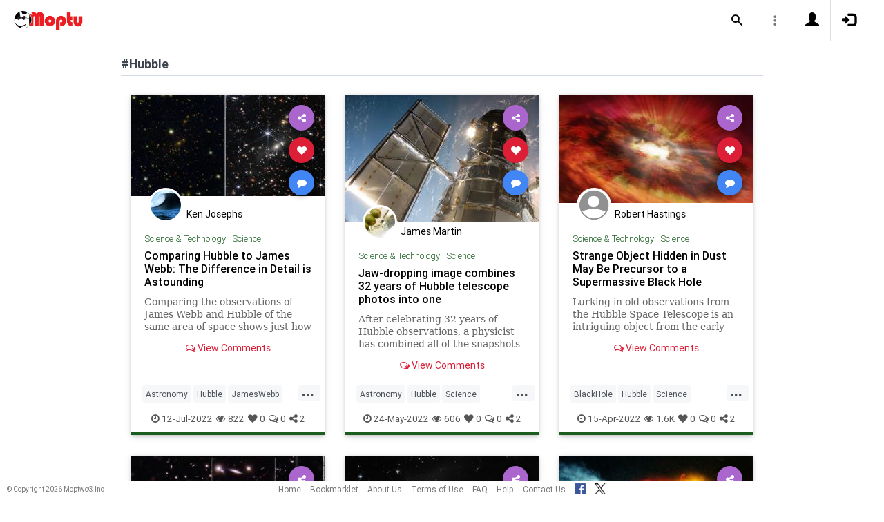

--- FILE ---
content_type: text/html; charset=UTF-8
request_url: https://www.moptu.com/index.php?ft=hashtag&fb=Hubble
body_size: 13292
content:
<!DOCTYPE html>

<html xmlns="http://www.w3.org/1999/xhtml" xml:lang="en" lang="en"><head>
<meta http-equiv="Content-Type" content="text/html; charset=UTF-8" />
<meta property="fb:app_id" content="561274537245065" />
<meta property="og:title" content="Moptu - Publish Your World" />
<meta property="og:url" content="https://www.moptu.com/index.php" />
<link rel="canonical" href="https://www.moptu.com/index.php" />
<meta property="og:image" content="https://www.moptu.com/images/moptulogo-sm-fb.png" />
<meta property="og:description" content="Social Media for people who want to organize and share information in a comprehensive and lasting way. Moptu: publish your world." />
<meta property="og:site_name" content="Moptu" />
<meta name="description" content="Social Media for people who want to organize and share information in a comprehensive and lasting way. Moptu: publish your world." />
<meta name="keywords" content="Moptu, Moptwo" />
<meta name="author" content="Moptu" />
<meta name="copyright" content="Copyright &copy; 2026. All Rights Reserved." />
<meta name="rating" content="general" />
<meta name="robots" content="all" />
<title>Moptu - Publish Your World</title>
<!-- Global site tag (gtag.js) - Google Analytics -->
<script async src="https://www.googletagmanager.com/gtag/js?id=UA-47370346-1"></script>
<script>
  window.dataLayer = window.dataLayer || [];
  function gtag(){dataLayer.push(arguments);}
  gtag('js', new Date());

  gtag('config', 'UA-47370346-1');
</script>

<link rel="shortcut icon" href="favicon.ico"/>
<!-- Bootstrap -->
<link type="text/css" href="libraries/bootstrap/css/bootstrap.min.css" rel="stylesheet">
<link type="text/css" href="libraries/css/custom-theme/jquery-ui-1.10.0.custom.min.css" rel="stylesheet"/>

<link rel="stylesheet" type="text/css" media="screen,print" href="css/moptwostyle.css"/>

<meta name="viewport" content="width=device-width, initial-scale=1.0">

<meta name="pinterest" content="nopin" />

<link rel="apple-touch-icon" sizes="57x57" href="images/favicons/apple-icon-57x57.png">
<link rel="apple-touch-icon" sizes="60x60" href="images/favicons/apple-icon-60x60.png">
<link rel="apple-touch-icon" sizes="72x72" href="images/favicons/apple-icon-72x72.png">
<link rel="apple-touch-icon" sizes="76x76" href="images/favicons/apple-icon-76x76.png">
<link rel="apple-touch-icon" sizes="114x114" href="images/favicons/apple-icon-114x114.png">
<link rel="apple-touch-icon" sizes="120x120" href="images/favicons/apple-icon-120x120.png">
<link rel="apple-touch-icon" sizes="144x144" href="images/favicons/apple-icon-144x144.png">
<link rel="apple-touch-icon" sizes="152x152" href="images/favicons/apple-icon-152x152.png">
<link rel="apple-touch-icon" sizes="180x180" href="images/favicons/apple-icon-180x180.png">
<link rel="apple-touch-icon" href="images/favicons/apple-icon-180x180.png" />
<link rel="icon" type="image/png" sizes="192x192"  href="images/favicons/android-icon-192x192.png">
<link rel="icon" type="image/png" sizes="32x32" href="images/favicons/favicon-32x32.png">
<link rel="icon" type="image/png" sizes="96x96" href="images/favicons/favicon-96x96.png">
<link rel="icon" type="image/png" sizes="16x16" href="images/favicons/favicon-16x16.png">
<link rel="manifest" href="images/manifest.json">

<meta name="msapplication-TileColor" content="#ffffff">
<meta name="msapplication-TileImage" content="images/favicons/ms-icon-144x144.png">
<meta name="theme-color" content="#ffffff">

<script src="libraries/js/modernizr-2.8.3-respond-1.4.2.min.js"></script>
<link href="libraries/bootstrap3-editable/css/bootstrap-editable.css" rel="stylesheet"/>

<link rel="stylesheet" href="css/moptustyle.min.css">
<link rel="stylesheet" href="css/cssoverridestointegrate.css">
<link rel="stylesheet" type="text/css" media="screen,print" href="css/linkcomments.css" />
<link rel="stylesheet" type="text/css" media="screen,print" href="css/homepagesi.css" />
<link rel="http://oexchange.org/spec/0.8/rel/related-target" type="application/xrd+xml" href="https://www.moptu.com/oexchange.xrd"/>




</head>


<body class="linkbasedpage header-fixed" onload="">
<div id="pagewrapper"><div id='fb-root'></div>
<script type="text/javascript">
  window.fbAsyncInit = function() {
    FB.init({
      appId            : 561274537245065,
      autoLogAppEvents : false,
      xfbml            : false,
      version          : 'v21.0',
      status           : false,
      cookie	       : true
    });
  };
</script>
<script async defer crossorigin="anonymous" src="https://connect.facebook.net/en_US/sdk.js"></script><script>
</script>
<a name="Top"></a>
	<div class="notificationbar" style="display:none;"></div>	<div id="notification_spacer" style="display:none;">		&nbsp;	</div>
<header class="header headerbar">
  <div class="inner-wrapper" >
    <div class="branding"> <a class="logo" href="https://www.moptu.com/index.php"></a></div>

    <div class="navlinks-menu">
	    </div>

    <div class="navicons" >

		<div class="navicons-item search" > <a class="navlinks-item dropsearch" data-toggle="dropdown" href="#" role="button" aria-haspopup="true" aria-expanded="false"><span class="sb-icon-search"></span></a>
        <div class="dropdown-menu dropdown-menu-right p-2 search-below-input">
			<button type="submit" class="search-submit hidden"></button>
          <input placeholder="Enter your search term..." type="search" name="search" id="search"> 
        </div>
      </div>

      <div class="navicons-item" > <a class="navlinks-item other-settings" data-toggle="dropdown" href="#" role="button" aria-haspopup="true" aria-expanded="false"><span class="settings"></span></a>
        <div class="dropdown-menu dropdown-menu-right info-menu-dropdown">
					<a class="dropdown-item " href="https://www.moptu.com/goodies.php">Bookmarklet</a> 
							<a class="dropdown-item " href="https://www.moptu.com/about.php">About Us</a>
			<a class="dropdown-item " href="https://www.moptu.com/termsofuse.php">Terms of Use</a>
			<a class="dropdown-item " href="https://www.moptu.com/privacypolicy.php">Privacy Policy</a>
			<a class="dropdown-item " href="https://www.moptu.com/faq.php">FAQ</a>
			<a class="dropdown-item " href="https://www.moptu.com/help.php">Help</a>
			<!--<a class="dropdown-item " href="https://www.moptu.com/guidedtour.php">Guided Tour</a>-->
			<a class="dropdown-item " href="https://www.moptu.com/contactus.php">Contact Us</a>
		        </div>
      </div>

				<div class="navicons-item" > <a class="navlinks-item join" href="https://www.moptu.com/register.php" role="button" aria-haspopup="true" aria-expanded="false"><span class="glyphicon glyphicon-user mt-icon-join"></span></a></div>
		<div class="navicons-item" > <a class="navlinks-item login" href="https://www.moptu.com/login.php" role="button" aria-haspopup="true" aria-expanded="false"><span class="glyphicon glyphicon-log-in mt-icon-login"></span></a></div>
		
			
	
  </div>
</header>

<div id="header_spacer">
	&nbsp;
</div>

<div id="mt-bs-confirm-dialog" class="modal fade" tabindex="-1" role="dialog"><div class="modal-dialog" role="document"><div class="modal-content"><div class="modal-header"><button type="button" class="close" data-dismiss="modal" aria-label="Close"><span aria-hidden="true">&times;</span></button><h4 class="modal-title"></h4></div><div class="modal-body"><p></p></div><div class="modal-footer"><button type="button" class="btn btn-default" data-dismiss="modal">Cancel</button><button type="button" class="btn btn-primary">OK</button></div></div></div></div><div class="clearfix"><div id="content" class="clearfix"><div class="card-collector pt-0 animated fadeIn" data-section-src="-1"><div class="collection-title-wrapper"><h2 class="title">#Hubble</h2></div><!--Card--><div class="card article-box z-depth-1 ovf-hidden hoverable" data-topic-id="topic_11" data-link-id="242316" data-my-link="0" data-link-comments-allowed="1" data-link-color="#000000" data-display-for-home="1"><!--Card image--><div class="card-up"><div class="view overlay hm-zoom"><img src="thumbnails/5/1/thumbs/242316.jpg" class="img-fluid " alt=""><div class="mask flex-center"><p class="white-text"><a href="#" data-toggle="modal" data-target="#modal-expanded-view">Read More &raquo;</a></p></div></div><!--Buttons--> </div><!--/.Card image--><div class="action-buttons"><a class="btn-floating btn-share"><i class="fa fa-share-alt"></i></a><div class="sharing-services-menu"><ul class=""><li><a class="linkfbshare" id="linkfbshare-242316"><span class="btn-floating btn-small btn-fb"><i class="fa fa-facebook"> </i></span><span> Facebook</span></a></li><li><a class="linktwshare" id="tweet_..-242316"  href="https://twitter.com/share?url=https%3A%2F%2Fwww.moptu.com%2FKenJosephs%7E242316&amp;text=Comparing%20Hubble%20to%20James%20Webb%3A%20The%20Difference%20in%20Detail%20is%20Astounding%20&amp;hashtags=Astronomy%2CHubble%2CJamesWebb%2CScience%2CScienceNews" target="_blank" rel="noopener" onclick="postLinkToTwitterViaURL(this, event);"><span class="btn-floating btn-small btn-tw"><i class="fa fa-x-twitter"> </i></span><span> X</span></a></li><li><a class="linkemailshare" id="linkemailshare-242316"><span class="btn-floating btn-small btn-email"><i class="fa fa-envelope"> </i></span><span> Email</span></a></li><li><a class="linkcopylinkshare" data-clipboard-text="https://www.moptu.com/KenJosephs~242316"><span class="btn-floating btn-small btn-link"><i class="fa fa-chain"> </i></span><span> Copy Link</span></a></li></ul></div><a class="btn-floating btn-like  " data-toggle="tooltip" data-placement="bottom" title="Like this article" data-original-title="Like this article" data-edit-id="0"><i class="fa fa-heart"></i></a><a class="btn-floating " data-toggle="modal" data-target="#modal-expanded-view"><i class="fa fa-comment"></i></a></div><div class="avatar small left img-circle-wrapper img-circle-wrapper-border"><a href="https://www.moptu.com/KenJosephs" ><img src="https://www.moptu.com/profile_pictures/5/1/pict/51.jpg" class="img-center-fixed-height-avatar"></a></div><div class="card-addedby"><a href="https://www.moptu.com/KenJosephs" >Ken Josephs</a></div><!--Content--><div class="card-block text-left"><h5 class="card-subtitle"><a href="https://www.moptu.com/topics.php?id=11">Science &amp; Technology</a> | <a href="https://www.moptu.com/KenJosephs?cat=94">Science</a></h5><h4 class="card-title"><a href="#" data-toggle="modal" data-target="#modal-expanded-view" style="color:#000000;">Comparing Hubble to James Webb: The Difference in Detail is Astounding </a></h4><a class="card-external-link-url-href" style="display:none;" href="https://petapixel.com/2022/07/11/comparing-hubble-to-james-webb-the-difference-in-detail-is-astounding/"></a><a href="https://www.moptu.com/KenJosephs~242316" class="linkurltext" style="color:#8c8c8c;display:none;">petapixel.com</a><p class="card-summary" style="color:#666666;">Comparing the observations of James Webb and Hubble of the same area of space shows just how much more resolution Webb brings to the table.</p><p class="card-user-comments" style="display:none;"></p><!--Triggering button--><!--<a class="view-details" style="color:#4285F4;" data-toggle="modal" data-target="#modal-expanded-view"><i class="fa fa-comments-o"></i> View Comments</a>--><div class="card-action text-center"><a href="#" data-toggle="modal" data-target="#modal-expanded-view"><i class="fa fa-comments-o"></i> View Comments</a></div></div><!--/.Card content--><div class="card-hash"><ul class="hash-topics-list"><li class="hash-topics-item"><a class="hashtopic-topics-link" href="https://www.moptu.com/index.php?ft=hashtag&fb=Astronomy">Astronomy</a></li><li class="hash-topics-item"><a class="hashtopic-topics-link" href="https://www.moptu.com/index.php?ft=hashtag&fb=Hubble">Hubble</a></li><li class="hash-topics-item"><a class="hashtopic-topics-link" href="https://www.moptu.com/index.php?ft=hashtag&fb=JamesWebb">JamesWebb</a></li><li class="hash-topics-item"><a class="hashtopic-topics-link" href="https://www.moptu.com/index.php?ft=hashtag&fb=Science">Science</a></li><li class="hash-topics-item"><a class="hashtopic-topics-link" href="https://www.moptu.com/index.php?ft=hashtag&fb=ScienceNews">ScienceNews</a></li></ul><span class="raw_user_tags" style="display: none;">#Astronomy,#Hubble,#JamesWebb,#Science,#ScienceNews</span></div><!-- Card footer --><div class="card-metadata"><ul><li><i class="fa fa-clock-o"></i> 12-Jul-2022</li><li data-rawviewcount="822"><a href="#" title="This article has been viewed 822 times."><i class="fa fa fa-eye"></i>822</a></li><li data-rawlikecount="0"><a href="#" title="This article has been liked by 0 people."><i class="fa fa fa-heart"></i>0</a></li><li data-rawcommentcount="0"><a href="#" title="This article has been commented on 0 times."><i class="fa fa-comments-o"></i>0</a></li><li data-rawsharecount="2"><a href="#" title="This article has been shared 2 times."><i class="fa fa-share-alt"></i>2</a></li></ul></div><!-- Card footer --><!--Card reveal--><div class="card-reveal" style="display: none;transform: translateY(0px);"><!--Content--><div class="content text-center"><h4 class="card-title"><i class="fa fa-close"></i></h4><h5>Topic</h5><hr><a href="https://www.moptu.com/topics.php?id=11">Science &amp; Technology</a><h5 class="mt-3">Hashtags</h5><hr><div class="hash-topics-list-wrapper"></div></div><!--/.Content--></div><!--/.Card reveal--></div><!--/.Card--><!--Card--><div class="card article-box z-depth-1 ovf-hidden hoverable" data-topic-id="topic_11" data-link-id="229079" data-my-link="0" data-link-comments-allowed="1" data-link-color="#000000" data-display-for-home="1"><!--Card image--><div class="card-up"><div class="view overlay hm-zoom"><img src="thumbnails/5/4/thumbs/229079.jpg" class="img-fluid " alt=""><div class="mask flex-center"><p class="white-text"><a href="#" data-toggle="modal" data-target="#modal-expanded-view">Read More &raquo;</a></p></div></div><!--Buttons--> </div><!--/.Card image--><div class="action-buttons"><a class="btn-floating btn-share"><i class="fa fa-share-alt"></i></a><div class="sharing-services-menu"><ul class=""><li><a class="linkfbshare" id="linkfbshare-229079"><span class="btn-floating btn-small btn-fb"><i class="fa fa-facebook"> </i></span><span> Facebook</span></a></li><li><a class="linktwshare" id="tweet_..-229079"  href="https://twitter.com/share?url=https%3A%2F%2Fwww.moptu.com%2FJMartin%7E229079&amp;text=Jaw-dropping%20image%20combines%2032%20years%20of%20Hubble%20telescope%20photos%20into%20one&amp;hashtags=Astronomy%2CHubble%2CScience%2CScienceNews%2CSpace" target="_blank" rel="noopener" onclick="postLinkToTwitterViaURL(this, event);"><span class="btn-floating btn-small btn-tw"><i class="fa fa-x-twitter"> </i></span><span> X</span></a></li><li><a class="linkemailshare" id="linkemailshare-229079"><span class="btn-floating btn-small btn-email"><i class="fa fa-envelope"> </i></span><span> Email</span></a></li><li><a class="linkcopylinkshare" data-clipboard-text="https://www.moptu.com/JMartin~229079"><span class="btn-floating btn-small btn-link"><i class="fa fa-chain"> </i></span><span> Copy Link</span></a></li></ul></div><a class="btn-floating btn-like  " data-toggle="tooltip" data-placement="bottom" title="Like this article" data-original-title="Like this article" data-edit-id="0"><i class="fa fa-heart"></i></a><a class="btn-floating " data-toggle="modal" data-target="#modal-expanded-view"><i class="fa fa-comment"></i></a></div><div class="avatar small left img-circle-wrapper img-circle-wrapper-border"><a href="https://www.moptu.com/JMartin" ><img src="https://www.moptu.com/profile_pictures/5/4/pict/54.jpg" class="img-center-fixed-height-avatar"></a></div><div class="card-addedby"><a href="https://www.moptu.com/JMartin" >James Martin</a></div><!--Content--><div class="card-block text-left"><h5 class="card-subtitle"><a href="https://www.moptu.com/topics.php?id=11">Science &amp; Technology</a> | <a href="https://www.moptu.com/JMartin?cat=112">Science</a></h5><h4 class="card-title"><a href="#" data-toggle="modal" data-target="#modal-expanded-view" style="color:#000000;">Jaw-dropping image combines 32 years of Hubble telescope photos into one</a></h4><a class="card-external-link-url-href" style="display:none;" href="https://bgr.com/science/jaw-dropping-image-combines-32-years-of-hubble-telescope-photos-into-one/?bgr-partner=flipboard"></a><a href="https://www.moptu.com/JMartin~229079" class="linkurltext" style="color:#8c8c8c;display:none;">bgr.com</a><p class="card-summary" style="color:#666666;">After celebrating 32 years of Hubble observations, a physicist has combined all of the snapshots of Hubble's exploration into one image.</p><p class="card-user-comments" style="display:none;"></p><!--Triggering button--><!--<a class="view-details" style="color:#4285F4;" data-toggle="modal" data-target="#modal-expanded-view"><i class="fa fa-comments-o"></i> View Comments</a>--><div class="card-action text-center"><a href="#" data-toggle="modal" data-target="#modal-expanded-view"><i class="fa fa-comments-o"></i> View Comments</a></div></div><!--/.Card content--><div class="card-hash"><ul class="hash-topics-list"><li class="hash-topics-item"><a class="hashtopic-topics-link" href="https://www.moptu.com/index.php?ft=hashtag&fb=Astronomy">Astronomy</a></li><li class="hash-topics-item"><a class="hashtopic-topics-link" href="https://www.moptu.com/index.php?ft=hashtag&fb=Hubble">Hubble</a></li><li class="hash-topics-item"><a class="hashtopic-topics-link" href="https://www.moptu.com/index.php?ft=hashtag&fb=Science">Science</a></li><li class="hash-topics-item"><a class="hashtopic-topics-link" href="https://www.moptu.com/index.php?ft=hashtag&fb=ScienceNews">ScienceNews</a></li><li class="hash-topics-item"><a class="hashtopic-topics-link" href="https://www.moptu.com/index.php?ft=hashtag&fb=Space">Space</a></li></ul><span class="raw_user_tags" style="display: none;">#Astronomy,#Hubble,#Science,#ScienceNews,#Space</span></div><!-- Card footer --><div class="card-metadata"><ul><li><i class="fa fa-clock-o"></i> 24-May-2022</li><li data-rawviewcount="606"><a href="#" title="This article has been viewed 606 times."><i class="fa fa fa-eye"></i>606</a></li><li data-rawlikecount="0"><a href="#" title="This article has been liked by 0 people."><i class="fa fa fa-heart"></i>0</a></li><li data-rawcommentcount="0"><a href="#" title="This article has been commented on 0 times."><i class="fa fa-comments-o"></i>0</a></li><li data-rawsharecount="2"><a href="#" title="This article has been shared 2 times."><i class="fa fa-share-alt"></i>2</a></li></ul></div><!-- Card footer --><!--Card reveal--><div class="card-reveal" style="display: none;transform: translateY(0px);"><!--Content--><div class="content text-center"><h4 class="card-title"><i class="fa fa-close"></i></h4><h5>Topic</h5><hr><a href="https://www.moptu.com/topics.php?id=11">Science &amp; Technology</a><h5 class="mt-3">Hashtags</h5><hr><div class="hash-topics-list-wrapper"></div></div><!--/.Content--></div><!--/.Card reveal--></div><!--/.Card--><!--Card--><div class="card article-box z-depth-1 ovf-hidden hoverable" data-topic-id="topic_11" data-link-id="220079" data-my-link="0" data-link-comments-allowed="1" data-link-color="#000000" data-display-for-home="1"><!--Card image--><div class="card-up"><div class="view overlay hm-zoom"><img src="thumbnails/4/8/thumbs/220079.jpg" class="img-fluid " alt=""><div class="mask flex-center"><p class="white-text"><a href="#" data-toggle="modal" data-target="#modal-expanded-view">Read More &raquo;</a></p></div></div><!--Buttons--> </div><!--/.Card image--><div class="action-buttons"><a class="btn-floating btn-share"><i class="fa fa-share-alt"></i></a><div class="sharing-services-menu"><ul class=""><li><a class="linkfbshare" id="linkfbshare-220079"><span class="btn-floating btn-small btn-fb"><i class="fa fa-facebook"> </i></span><span> Facebook</span></a></li><li><a class="linktwshare" id="tweet_..-220079"  href="https://twitter.com/share?url=https%3A%2F%2Fwww.moptu.com%2FHastings%7E220079&amp;text=Strange%20Object%20Hidden%20in%20Dust%20May%20Be%20Precursor%20to%20a%20Supermassive%20Black%20Hole&amp;hashtags=BlackHole%2CHubble%2CScience%2CScienceNews%2CSpace" target="_blank" rel="noopener" onclick="postLinkToTwitterViaURL(this, event);"><span class="btn-floating btn-small btn-tw"><i class="fa fa-x-twitter"> </i></span><span> X</span></a></li><li><a class="linkemailshare" id="linkemailshare-220079"><span class="btn-floating btn-small btn-email"><i class="fa fa-envelope"> </i></span><span> Email</span></a></li><li><a class="linkcopylinkshare" data-clipboard-text="https://www.moptu.com/Hastings~220079"><span class="btn-floating btn-small btn-link"><i class="fa fa-chain"> </i></span><span> Copy Link</span></a></li></ul></div><a class="btn-floating btn-like  " data-toggle="tooltip" data-placement="bottom" title="Like this article" data-original-title="Like this article" data-edit-id="0"><i class="fa fa-heart"></i></a><a class="btn-floating " data-toggle="modal" data-target="#modal-expanded-view"><i class="fa fa-comment"></i></a></div><div class="avatar small left img-circle-wrapper img-circle-wrapper-border"><a href="https://www.moptu.com/Hastings" ><img src="https://www.moptu.com/images/mt_silhouette_graphic.png" class="img-center-fixed-height-avatar"></a></div><div class="card-addedby"><a href="https://www.moptu.com/Hastings" >Robert Hastings</a></div><!--Content--><div class="card-block text-left"><h5 class="card-subtitle"><a href="https://www.moptu.com/topics.php?id=11">Science &amp; Technology</a> | <a href="https://www.moptu.com/Hastings?cat=9880">Science</a></h5><h4 class="card-title"><a href="#" data-toggle="modal" data-target="#modal-expanded-view" style="color:#000000;">Strange Object Hidden in Dust May Be Precursor to a Supermassive Black Hole</a></h4><a class="card-external-link-url-href" style="display:none;" href="https://gizmodo.com/strange-object-hidden-in-dust-may-be-what-forms-before-1848794447"></a><a href="https://www.moptu.com/Hastings~220079" class="linkurltext" style="color:#8c8c8c;display:none;">gizmodo.com</a><p class="card-summary" style="color:#666666;">Lurking in old observations from the Hubble Space Telescope is an intriguing object from the early universe.</p><p class="card-user-comments" style="display:none;"></p><!--Triggering button--><!--<a class="view-details" style="color:#4285F4;" data-toggle="modal" data-target="#modal-expanded-view"><i class="fa fa-comments-o"></i> View Comments</a>--><div class="card-action text-center"><a href="#" data-toggle="modal" data-target="#modal-expanded-view"><i class="fa fa-comments-o"></i> View Comments</a></div></div><!--/.Card content--><div class="card-hash"><ul class="hash-topics-list"><li class="hash-topics-item"><a class="hashtopic-topics-link" href="https://www.moptu.com/index.php?ft=hashtag&fb=BlackHole">BlackHole</a></li><li class="hash-topics-item"><a class="hashtopic-topics-link" href="https://www.moptu.com/index.php?ft=hashtag&fb=Hubble">Hubble</a></li><li class="hash-topics-item"><a class="hashtopic-topics-link" href="https://www.moptu.com/index.php?ft=hashtag&fb=Science">Science</a></li><li class="hash-topics-item"><a class="hashtopic-topics-link" href="https://www.moptu.com/index.php?ft=hashtag&fb=ScienceNews">ScienceNews</a></li><li class="hash-topics-item"><a class="hashtopic-topics-link" href="https://www.moptu.com/index.php?ft=hashtag&fb=Space">Space</a></li></ul><span class="raw_user_tags" style="display: none;">#BlackHole,#Hubble,#Science,#ScienceNews,#Space</span></div><!-- Card footer --><div class="card-metadata"><ul><li><i class="fa fa-clock-o"></i> 15-Apr-2022</li><li data-rawviewcount="1614"><a href="#" title="This article has been viewed 1.6K times."><i class="fa fa fa-eye"></i>1.6K</a></li><li data-rawlikecount="0"><a href="#" title="This article has been liked by 0 people."><i class="fa fa fa-heart"></i>0</a></li><li data-rawcommentcount="0"><a href="#" title="This article has been commented on 0 times."><i class="fa fa-comments-o"></i>0</a></li><li data-rawsharecount="2"><a href="#" title="This article has been shared 2 times."><i class="fa fa-share-alt"></i>2</a></li></ul></div><!-- Card footer --><!--Card reveal--><div class="card-reveal" style="display: none;transform: translateY(0px);"><!--Content--><div class="content text-center"><h4 class="card-title"><i class="fa fa-close"></i></h4><h5>Topic</h5><hr><a href="https://www.moptu.com/topics.php?id=11">Science &amp; Technology</a><h5 class="mt-3">Hashtags</h5><hr><div class="hash-topics-list-wrapper"></div></div><!--/.Content--></div><!--/.Card reveal--></div><!--/.Card--><!--Card--><div class="card article-box z-depth-1 ovf-hidden hoverable" data-topic-id="topic_11" data-link-id="216452" data-my-link="0" data-link-comments-allowed="1" data-link-color="#000000" data-display-for-home="1"><!--Card image--><div class="card-up"><div class="view overlay hm-zoom"><img src="thumbnails/4/8/thumbs/216452.jpg" class="img-fluid " alt=""><div class="mask flex-center"><p class="white-text"><a href="#" data-toggle="modal" data-target="#modal-expanded-view">Read More &raquo;</a></p></div></div><!--Buttons--> </div><!--/.Card image--><div class="action-buttons"><a class="btn-floating btn-share"><i class="fa fa-share-alt"></i></a><div class="sharing-services-menu"><ul class=""><li><a class="linkfbshare" id="linkfbshare-216452"><span class="btn-floating btn-small btn-fb"><i class="fa fa-facebook"> </i></span><span> Facebook</span></a></li><li><a class="linktwshare" id="tweet_..-216452"  href="https://twitter.com/share?url=https%3A%2F%2Fwww.moptu.com%2FHastings%7E216452&amp;text=Hubble%20sees%20most%20distant%20star%20ever%2C%2028%20billion%20light-years%20away&amp;hashtags=Hubble%2CScience%2CScienceNews%2CSpace" target="_blank" rel="noopener" onclick="postLinkToTwitterViaURL(this, event);"><span class="btn-floating btn-small btn-tw"><i class="fa fa-x-twitter"> </i></span><span> X</span></a></li><li><a class="linkemailshare" id="linkemailshare-216452"><span class="btn-floating btn-small btn-email"><i class="fa fa-envelope"> </i></span><span> Email</span></a></li><li><a class="linkcopylinkshare" data-clipboard-text="https://www.moptu.com/Hastings~216452"><span class="btn-floating btn-small btn-link"><i class="fa fa-chain"> </i></span><span> Copy Link</span></a></li></ul></div><a class="btn-floating btn-like  " data-toggle="tooltip" data-placement="bottom" title="Like this article" data-original-title="Like this article" data-edit-id="0"><i class="fa fa-heart"></i></a><a class="btn-floating " data-toggle="modal" data-target="#modal-expanded-view"><i class="fa fa-comment"></i></a></div><div class="avatar small left img-circle-wrapper img-circle-wrapper-border"><a href="https://www.moptu.com/Hastings" ><img src="https://www.moptu.com/images/mt_silhouette_graphic.png" class="img-center-fixed-height-avatar"></a></div><div class="card-addedby"><a href="https://www.moptu.com/Hastings" >Robert Hastings</a></div><!--Content--><div class="card-block text-left"><h5 class="card-subtitle"><a href="https://www.moptu.com/topics.php?id=11">Science &amp; Technology</a> | <a href="https://www.moptu.com/Hastings?cat=9880">Science</a></h5><h4 class="card-title"><a href="#" data-toggle="modal" data-target="#modal-expanded-view" style="color:#000000;">Hubble sees most distant star ever, 28 billion light-years away</a></h4><a class="card-external-link-url-href" style="display:none;" href="https://www.cnn.com/2022/03/30/world/hubble-distant-star-image-scn/index.html"></a><a href="https://www.moptu.com/Hastings~216452" class="linkurltext" style="color:#8c8c8c;display:none;">cnn.com</a><p class="card-summary" style="color:#666666;">The Hubble Space Telescope has glimpsed the most distant single star it's ever observed, glimmering 28 billion light-years away. The star, nicknamed Eardenel, could be between 50 to 500 times more massive than our sun, and millions of times brighter.</p><p class="card-user-comments" style="display:none;"></p><!--Triggering button--><!--<a class="view-details" style="color:#4285F4;" data-toggle="modal" data-target="#modal-expanded-view"><i class="fa fa-comments-o"></i> View Comments</a>--><div class="card-action text-center"><a href="#" data-toggle="modal" data-target="#modal-expanded-view"><i class="fa fa-comments-o"></i> View Comments</a></div></div><!--/.Card content--><div class="card-hash"><ul class="hash-topics-list"><li class="hash-topics-item"><a class="hashtopic-topics-link" href="https://www.moptu.com/index.php?ft=hashtag&fb=Hubble">Hubble</a></li><li class="hash-topics-item"><a class="hashtopic-topics-link" href="https://www.moptu.com/index.php?ft=hashtag&fb=Science">Science</a></li><li class="hash-topics-item"><a class="hashtopic-topics-link" href="https://www.moptu.com/index.php?ft=hashtag&fb=ScienceNews">ScienceNews</a></li><li class="hash-topics-item"><a class="hashtopic-topics-link" href="https://www.moptu.com/index.php?ft=hashtag&fb=Space">Space</a></li></ul><span class="raw_user_tags" style="display: none;">#Hubble,#Science,#ScienceNews,#Space</span></div><!-- Card footer --><div class="card-metadata"><ul><li><i class="fa fa-clock-o"></i> 30-Mar-2022</li><li data-rawviewcount="1004"><a href="#" title="This article has been viewed 1K times."><i class="fa fa fa-eye"></i>1K</a></li><li data-rawlikecount="0"><a href="#" title="This article has been liked by 0 people."><i class="fa fa fa-heart"></i>0</a></li><li data-rawcommentcount="0"><a href="#" title="This article has been commented on 0 times."><i class="fa fa-comments-o"></i>0</a></li><li data-rawsharecount="2"><a href="#" title="This article has been shared 2 times."><i class="fa fa-share-alt"></i>2</a></li></ul></div><!-- Card footer --><!--Card reveal--><div class="card-reveal" style="display: none;transform: translateY(0px);"><!--Content--><div class="content text-center"><h4 class="card-title"><i class="fa fa-close"></i></h4><h5>Topic</h5><hr><a href="https://www.moptu.com/topics.php?id=11">Science &amp; Technology</a><h5 class="mt-3">Hashtags</h5><hr><div class="hash-topics-list-wrapper"></div></div><!--/.Content--></div><!--/.Card reveal--></div><!--/.Card--><!--Card--><div class="card article-box z-depth-1 ovf-hidden hoverable" data-topic-id="topic_11" data-link-id="211220" data-my-link="0" data-link-comments-allowed="1" data-link-color="#000000" data-display-for-home="1"><!--Card image--><div class="card-up"><div class="view overlay hm-zoom"><img src="thumbnails/2/thumbs/211220.jpg" class="img-fluid " alt=""><div class="mask flex-center"><p class="white-text"><a href="#" data-toggle="modal" data-target="#modal-expanded-view">Read More &raquo;</a></p></div></div><!--Buttons--> </div><!--/.Card image--><div class="action-buttons"><a class="btn-floating btn-share"><i class="fa fa-share-alt"></i></a><div class="sharing-services-menu"><ul class=""><li><a class="linkfbshare" id="linkfbshare-211220"><span class="btn-floating btn-small btn-fb"><i class="fa fa-facebook"> </i></span><span> Facebook</span></a></li><li><a class="linktwshare" id="tweet_..-211220"  href="https://twitter.com/share?url=https%3A%2F%2Fwww.moptu.com%2Fjnamm%7E211220&amp;text=Hubble%20telescope%20was%20at%20the%20perfect%20angle%20to%20capture%20this%20nearly%20impossible%20shot%20of%20two%20%27dancing%20galaxies%27%20%7C%20Space&amp;hashtags=Galaxies%2CHubble%2CScience%2CScienceNews%2CSpace" target="_blank" rel="noopener" onclick="postLinkToTwitterViaURL(this, event);"><span class="btn-floating btn-small btn-tw"><i class="fa fa-x-twitter"> </i></span><span> X</span></a></li><li><a class="linkemailshare" id="linkemailshare-211220"><span class="btn-floating btn-small btn-email"><i class="fa fa-envelope"> </i></span><span> Email</span></a></li><li><a class="linkcopylinkshare" data-clipboard-text="https://www.moptu.com/jnamm~211220"><span class="btn-floating btn-small btn-link"><i class="fa fa-chain"> </i></span><span> Copy Link</span></a></li></ul></div><a class="btn-floating btn-like  " data-toggle="tooltip" data-placement="bottom" title="Like this article" data-original-title="Like this article" data-edit-id="0"><i class="fa fa-heart"></i></a><a class="btn-floating " data-toggle="modal" data-target="#modal-expanded-view"><i class="fa fa-comment"></i></a></div><div class="avatar small left img-circle-wrapper img-circle-wrapper-border"><a href="https://www.moptu.com/jnamm" ><img src="https://www.moptu.com/profile_pictures/2/pict/2.jpg" class="img-center-fixed-height-avatar"></a></div><div class="card-addedby"><a href="https://www.moptu.com/jnamm" >Josh Namm</a></div><!--Content--><div class="card-block text-left"><h5 class="card-subtitle"><a href="https://www.moptu.com/topics.php?id=11">Science &amp; Technology</a> | <a href="https://www.moptu.com/jnamm?cat=154">Science &amp; Space</a></h5><h4 class="card-title"><a href="#" data-toggle="modal" data-target="#modal-expanded-view" style="color:#000000;">Hubble telescope was at the perfect angle to capture this nearly impossible shot of two 'dancing galaxies' | Space</a></h4><a class="card-external-link-url-href" style="display:none;" href="https://www.space.com/hubble-telescope-photo-galaxy-tidal-interactions"></a><a href="https://www.moptu.com/jnamm~211220" class="linkurltext" style="color:#8c8c8c;display:none;">space.com</a><p class="card-summary" style="color:#666666;">The Hubble Space Telescope photographs the tidal interactions of Arp 282, comprising galaxy IC 1559 and galaxy NGC 169.</p><p class="card-user-comments" style="display:none;"></p><!--Triggering button--><!--<a class="view-details" style="color:#4285F4;" data-toggle="modal" data-target="#modal-expanded-view"><i class="fa fa-comments-o"></i> View Comments</a>--><div class="card-action text-center"><a href="#" data-toggle="modal" data-target="#modal-expanded-view"><i class="fa fa-comments-o"></i> View Comments</a></div></div><!--/.Card content--><div class="card-hash"><ul class="hash-topics-list"><li class="hash-topics-item"><a class="hashtopic-topics-link" href="https://www.moptu.com/index.php?ft=hashtag&fb=Galaxies">Galaxies</a></li><li class="hash-topics-item"><a class="hashtopic-topics-link" href="https://www.moptu.com/index.php?ft=hashtag&fb=Hubble">Hubble</a></li><li class="hash-topics-item"><a class="hashtopic-topics-link" href="https://www.moptu.com/index.php?ft=hashtag&fb=Science">Science</a></li><li class="hash-topics-item"><a class="hashtopic-topics-link" href="https://www.moptu.com/index.php?ft=hashtag&fb=ScienceNews">ScienceNews</a></li><li class="hash-topics-item"><a class="hashtopic-topics-link" href="https://www.moptu.com/index.php?ft=hashtag&fb=Space">Space</a></li></ul><span class="raw_user_tags" style="display: none;">#Galaxies,#Hubble,#Science,#ScienceNews,#Space</span></div><!-- Card footer --><div class="card-metadata"><ul><li><i class="fa fa-clock-o"></i> 11-Mar-2022</li><li data-rawviewcount="1044"><a href="#" title="This article has been viewed 1K times."><i class="fa fa fa-eye"></i>1K</a></li><li data-rawlikecount="0"><a href="#" title="This article has been liked by 0 people."><i class="fa fa fa-heart"></i>0</a></li><li data-rawcommentcount="0"><a href="#" title="This article has been commented on 0 times."><i class="fa fa-comments-o"></i>0</a></li><li data-rawsharecount="3"><a href="#" title="This article has been shared 3 times."><i class="fa fa-share-alt"></i>3</a></li></ul></div><!-- Card footer --><!--Card reveal--><div class="card-reveal" style="display: none;transform: translateY(0px);"><!--Content--><div class="content text-center"><h4 class="card-title"><i class="fa fa-close"></i></h4><h5>Topic</h5><hr><a href="https://www.moptu.com/topics.php?id=11">Science &amp; Technology</a><h5 class="mt-3">Hashtags</h5><hr><div class="hash-topics-list-wrapper"></div></div><!--/.Content--></div><!--/.Card reveal--></div><!--/.Card--><!--Card--><div class="card article-box z-depth-1 ovf-hidden hoverable" data-topic-id="topic_11" data-link-id="104226" data-my-link="0" data-link-comments-allowed="1" data-link-color="#000000" data-display-for-home="1"><!--Card image--><div class="card-up"><div class="view overlay hm-zoom"><img src="thumbnails/1/thumbs/104226.jpg" class="img-fluid " alt=""><div class="mask flex-center"><p class="white-text"><a href="#" data-toggle="modal" data-target="#modal-expanded-view">Read More &raquo;</a></p></div></div><!--Buttons--> </div><!--/.Card image--><div class="action-buttons"><a class="btn-floating btn-share"><i class="fa fa-share-alt"></i></a><div class="sharing-services-menu"><ul class=""><li><a class="linkfbshare" id="linkfbshare-104226"><span class="btn-floating btn-small btn-fb"><i class="fa fa-facebook"> </i></span><span> Facebook</span></a></li><li><a class="linktwshare" id="tweet_..-104226"  href="https://twitter.com/share?url=https%3A%2F%2Fwww.moptu.com%2Fchaspel%7E104226&amp;text=Assessing%20The%20Habitability%20of%20Planets%20Around%20Old%20Red%20Dwarfs&amp;hashtags=Astronomy%2CBiology%2CHubble%2CNASA%2CPlanets%2CScience%2CStars" target="_blank" rel="noopener" onclick="postLinkToTwitterViaURL(this, event);"><span class="btn-floating btn-small btn-tw"><i class="fa fa-x-twitter"> </i></span><span> X</span></a></li><li><a class="linkemailshare" id="linkemailshare-104226"><span class="btn-floating btn-small btn-email"><i class="fa fa-envelope"> </i></span><span> Email</span></a></li><li><a class="linkcopylinkshare" data-clipboard-text="https://www.moptu.com/chaspel~104226"><span class="btn-floating btn-small btn-link"><i class="fa fa-chain"> </i></span><span> Copy Link</span></a></li></ul></div><a class="btn-floating btn-like  " data-toggle="tooltip" data-placement="bottom" title="Like this article" data-original-title="Like this article" data-edit-id="0"><i class="fa fa-heart"></i></a><a class="btn-floating " data-toggle="modal" data-target="#modal-expanded-view"><i class="fa fa-comment"></i></a></div><div class="avatar small left img-circle-wrapper img-circle-wrapper-border"><a href="https://www.moptu.com/chaspel" ><img src="https://www.moptu.com/profile_pictures/1/pict/1.jpg" class="img-center-fixed-height-avatar"></a></div><div class="card-addedby"><a href="https://www.moptu.com/chaspel" >Charles Haspel</a></div><!--Content--><div class="card-block text-left"><h5 class="card-subtitle"><a href="https://www.moptu.com/topics.php?id=11">Science &amp; Technology</a> | <a href="https://www.moptu.com/chaspel?cat=3">Cool Stuff</a></h5><h4 class="card-title"><a href="#" data-toggle="modal" data-target="#modal-expanded-view" style="color:#000000;">Assessing The Habitability of Planets Around Old Red Dwarfs</a></h4><a class="card-external-link-url-href" style="display:none;" href="https://chandra.si.edu/photo/2020/barnards/"></a><a href="https://www.moptu.com/chaspel~104226" class="linkurltext" style="color:#8c8c8c;display:none;">chandra.si.edu</a><p class="card-summary" style="color:#666666;">A new study using data from NASA's Chandra X-ray Observatory and Hubble Space Telescope gives new insight into an important question: how habitable are planets that orbit the most common type of stars in the Galaxy? The target of the new study, as reported in our press release, is Barnard's Star, which is one of the closest stars to Earth at a distance of just 6 light years.</p><p class="card-user-comments" style="display:none;"></p><!--Triggering button--><!--<a class="view-details" style="color:#4285F4;" data-toggle="modal" data-target="#modal-expanded-view"><i class="fa fa-comments-o"></i> View Comments</a>--><div class="card-action text-center"><a href="#" data-toggle="modal" data-target="#modal-expanded-view"><i class="fa fa-comments-o"></i> View Comments</a></div></div><!--/.Card content--><div class="card-hash"><ul class="hash-topics-list"><li class="hash-topics-item"><a class="hashtopic-topics-link" href="https://www.moptu.com/index.php?ft=hashtag&fb=Astronomy">Astronomy</a></li><li class="hash-topics-item"><a class="hashtopic-topics-link" href="https://www.moptu.com/index.php?ft=hashtag&fb=Biology">Biology</a></li><li class="hash-topics-item"><a class="hashtopic-topics-link" href="https://www.moptu.com/index.php?ft=hashtag&fb=Hubble">Hubble</a></li><li class="hash-topics-item"><a class="hashtopic-topics-link" href="https://www.moptu.com/index.php?ft=hashtag&fb=NASA">NASA</a></li><li class="hash-topics-item"><a class="hashtopic-topics-link" href="https://www.moptu.com/index.php?ft=hashtag&fb=Planets">Planets</a></li><li class="hash-topics-item"><a class="hashtopic-topics-link" href="https://www.moptu.com/index.php?ft=hashtag&fb=Science">Science</a></li><li class="hash-topics-item"><a class="hashtopic-topics-link" href="https://www.moptu.com/index.php?ft=hashtag&fb=Stars">Stars</a></li></ul><span class="raw_user_tags" style="display: none;">#Astronomy,#Biology,#Hubble,#NASA,#Planets,#Science,#Stars</span></div><!-- Card footer --><div class="card-metadata"><ul><li><i class="fa fa-clock-o"></i> 30-Oct-2020</li><li data-rawviewcount="1317"><a href="#" title="This article has been viewed 1.3K times."><i class="fa fa fa-eye"></i>1.3K</a></li><li data-rawlikecount="2"><a href="#" title="This article has been liked by 2 people."><i class="fa fa fa-heart"></i>2</a></li><li data-rawcommentcount="0"><a href="#" title="This article has been commented on 0 times."><i class="fa fa-comments-o"></i>0</a></li><li data-rawsharecount="2"><a href="#" title="This article has been shared 2 times."><i class="fa fa-share-alt"></i>2</a></li></ul></div><!-- Card footer --><!--Card reveal--><div class="card-reveal" style="display: none;transform: translateY(0px);"><!--Content--><div class="content text-center"><h4 class="card-title"><i class="fa fa-close"></i></h4><h5>Topic</h5><hr><a href="https://www.moptu.com/topics.php?id=11">Science &amp; Technology</a><h5 class="mt-3">Hashtags</h5><hr><div class="hash-topics-list-wrapper"></div></div><!--/.Content--></div><!--/.Card reveal--></div><!--/.Card--><!--Card--><div class="card article-box z-depth-1 ovf-hidden hoverable" data-topic-id="topic_11" data-link-id="90789" data-my-link="0" data-link-comments-allowed="1" data-link-color="#000000" data-display-for-home="1"><!--Card image--><div class="card-up"><div class="view overlay hm-zoom"><img src="thumbnails/5/4/thumbs/90789.jpg" class="img-fluid " alt=""><div class="mask flex-center"><p class="white-text"><a href="#" data-toggle="modal" data-target="#modal-expanded-view">Read More &raquo;</a></p></div></div><!--Buttons--> </div><!--/.Card image--><div class="action-buttons"><a class="btn-floating btn-share"><i class="fa fa-share-alt"></i></a><div class="sharing-services-menu"><ul class=""><li><a class="linkfbshare" id="linkfbshare-90789"><span class="btn-floating btn-small btn-fb"><i class="fa fa-facebook"> </i></span><span> Facebook</span></a></li><li><a class="linktwshare" id="tweet_..-90789"  href="https://twitter.com/share?url=https%3A%2F%2Fwww.moptu.com%2FJMartin%7E90789&amp;text=Space%20Photos%20of%20the%20Week%3A%20Happy%20Birthday%2C%20Hubble%21%20%7C%20WIRED&amp;hashtags=Astronomy%2CHubble%2CNASA%2CScience%2CSpace" target="_blank" rel="noopener" onclick="postLinkToTwitterViaURL(this, event);"><span class="btn-floating btn-small btn-tw"><i class="fa fa-x-twitter"> </i></span><span> X</span></a></li><li><a class="linkemailshare" id="linkemailshare-90789"><span class="btn-floating btn-small btn-email"><i class="fa fa-envelope"> </i></span><span> Email</span></a></li><li><a class="linkcopylinkshare" data-clipboard-text="https://www.moptu.com/JMartin~90789"><span class="btn-floating btn-small btn-link"><i class="fa fa-chain"> </i></span><span> Copy Link</span></a></li></ul></div><a class="btn-floating btn-like  " data-toggle="tooltip" data-placement="bottom" title="Like this article" data-original-title="Like this article" data-edit-id="0"><i class="fa fa-heart"></i></a><a class="btn-floating " data-toggle="modal" data-target="#modal-expanded-view"><i class="fa fa-comment"></i></a></div><div class="avatar small left img-circle-wrapper img-circle-wrapper-border"><a href="https://www.moptu.com/JMartin" ><img src="https://www.moptu.com/profile_pictures/5/4/pict/54.jpg" class="img-center-fixed-height-avatar"></a></div><div class="card-addedby"><a href="https://www.moptu.com/JMartin" >James Martin</a></div><!--Content--><div class="card-block text-left"><h5 class="card-subtitle"><a href="https://www.moptu.com/topics.php?id=11">Science &amp; Technology</a> | <a href="https://www.moptu.com/JMartin?cat=112">Science</a></h5><h4 class="card-title"><a href="#" data-toggle="modal" data-target="#modal-expanded-view" style="color:#000000;">Space Photos of the Week: Happy Birthday, Hubble! | WIRED</a></h4><a class="card-external-link-url-href" style="display:none;" href="https://www.wired.com/story/space-photos-of-the-week-happy-birthday-hubble-30/?mbid=social_twitter&amp;utm_brand=wired&amp;utm_campaign=wired&amp;utm_medium=social&amp;utm_social-type=owned&amp;utm_source=twitter"></a><a href="https://www.moptu.com/JMartin~90789" class="linkurltext" style="color:#8c8c8c;display:none;">wired.com</a><p class="card-summary" style="color:#666666;">Every year on the telescope's birthday, we're the ones who get a gift: a brilliant and never-before-seen snapshot of the cosmos.</p><p class="card-user-comments" style="display:none;"></p><!--Triggering button--><!--<a class="view-details" style="color:#4285F4;" data-toggle="modal" data-target="#modal-expanded-view"><i class="fa fa-comments-o"></i> View Comments</a>--><div class="card-action text-center"><a href="#" data-toggle="modal" data-target="#modal-expanded-view"><i class="fa fa-comments-o"></i> View Comments</a></div></div><!--/.Card content--><div class="card-hash"><ul class="hash-topics-list"><li class="hash-topics-item"><a class="hashtopic-topics-link" href="https://www.moptu.com/index.php?ft=hashtag&fb=Astronomy">Astronomy</a></li><li class="hash-topics-item"><a class="hashtopic-topics-link" href="https://www.moptu.com/index.php?ft=hashtag&fb=Hubble">Hubble</a></li><li class="hash-topics-item"><a class="hashtopic-topics-link" href="https://www.moptu.com/index.php?ft=hashtag&fb=NASA">NASA</a></li><li class="hash-topics-item"><a class="hashtopic-topics-link" href="https://www.moptu.com/index.php?ft=hashtag&fb=Science">Science</a></li><li class="hash-topics-item"><a class="hashtopic-topics-link" href="https://www.moptu.com/index.php?ft=hashtag&fb=Space">Space</a></li></ul><span class="raw_user_tags" style="display: none;">#Astronomy,#Hubble,#NASA,#Science,#Space</span></div><!-- Card footer --><div class="card-metadata"><ul><li><i class="fa fa-clock-o"></i> 9-May-2020</li><li data-rawviewcount="1320"><a href="#" title="This article has been viewed 1.3K times."><i class="fa fa fa-eye"></i>1.3K</a></li><li data-rawlikecount="1"><a href="#" title="This article has been liked by 1 person."><i class="fa fa fa-heart"></i>1</a></li><li data-rawcommentcount="0"><a href="#" title="This article has been commented on 0 times."><i class="fa fa-comments-o"></i>0</a></li><li data-rawsharecount="4"><a href="#" title="This article has been shared 4 times."><i class="fa fa-share-alt"></i>4</a></li></ul></div><!-- Card footer --><!--Card reveal--><div class="card-reveal" style="display: none;transform: translateY(0px);"><!--Content--><div class="content text-center"><h4 class="card-title"><i class="fa fa-close"></i></h4><h5>Topic</h5><hr><a href="https://www.moptu.com/topics.php?id=11">Science &amp; Technology</a><h5 class="mt-3">Hashtags</h5><hr><div class="hash-topics-list-wrapper"></div></div><!--/.Content--></div><!--/.Card reveal--></div><!--/.Card--><!--Card--><div class="card article-box z-depth-1 ovf-hidden hoverable" data-topic-id="topic_11" data-link-id="86063" data-my-link="0" data-link-comments-allowed="1" data-link-color="#000000" data-display-for-home="1"><!--Card image--><div class="card-up"><div class="view overlay hm-zoom"><img src="thumbnails/1/thumbs/86063.jpg" class="img-fluid " alt=""><div class="mask flex-center"><p class="white-text"><a href="#" data-toggle="modal" data-target="#modal-expanded-view">Read More &raquo;</a></p></div></div><!--Buttons--> </div><!--/.Card image--><div class="action-buttons"><a class="btn-floating btn-share"><i class="fa fa-share-alt"></i></a><div class="sharing-services-menu"><ul class=""><li><a class="linkfbshare" id="linkfbshare-86063"><span class="btn-floating btn-small btn-fb"><i class="fa fa-facebook"> </i></span><span> Facebook</span></a></li><li><a class="linktwshare" id="tweet_..-86063"  href="https://twitter.com/share?url=https%3A%2F%2Fwww.moptu.com%2Fchaspel%7E86063&amp;text=Ant%20Nebula%20%7C%20Flickr&amp;hashtags=Astronomy%2CAstrophysics%2CHubble%2CNASA%2CScience%2CSpace" target="_blank" rel="noopener" onclick="postLinkToTwitterViaURL(this, event);"><span class="btn-floating btn-small btn-tw"><i class="fa fa-x-twitter"> </i></span><span> X</span></a></li><li><a class="linkemailshare" id="linkemailshare-86063"><span class="btn-floating btn-small btn-email"><i class="fa fa-envelope"> </i></span><span> Email</span></a></li><li><a class="linkcopylinkshare" data-clipboard-text="https://www.moptu.com/chaspel~86063"><span class="btn-floating btn-small btn-link"><i class="fa fa-chain"> </i></span><span> Copy Link</span></a></li></ul></div><a class="btn-floating btn-like  " data-toggle="tooltip" data-placement="bottom" title="Like this article" data-original-title="Like this article" data-edit-id="0"><i class="fa fa-heart"></i></a><a class="btn-floating " data-toggle="modal" data-target="#modal-expanded-view"><i class="fa fa-comment"></i></a></div><div class="avatar small left img-circle-wrapper img-circle-wrapper-border"><a href="https://www.moptu.com/chaspel" ><img src="https://www.moptu.com/profile_pictures/1/pict/1.jpg" class="img-center-fixed-height-avatar"></a></div><div class="card-addedby"><a href="https://www.moptu.com/chaspel" >Charles Haspel</a></div><!--Content--><div class="card-block text-left"><h5 class="card-subtitle"><a href="https://www.moptu.com/topics.php?id=11">Science &amp; Technology</a> | <a href="https://www.moptu.com/chaspel?cat=3">Cool Stuff</a></h5><h4 class="card-title"><a href="#" data-toggle="modal" data-target="#modal-expanded-view" style="color:#000000;">Ant Nebula | Flickr</a></h4><a class="card-external-link-url-href" style="display:none;" href="https://www.flickr.com/photos/nasahubble/37768879264/in/album-72157661867344528/"></a><a href="https://www.moptu.com/chaspel~86063" class="linkurltext" style="color:#8c8c8c;display:none;">flickr.com</a><p class="card-summary" style="color:#666666;">From ground-based telescopes, the so-called &quot;ant nebula&quot; (Menzel 3, or Mz 3) resembles the head and thorax of a garden-variety ant.</p><p class="card-user-comments" style="display:none;"></p><!--Triggering button--><!--<a class="view-details" style="color:#4285F4;" data-toggle="modal" data-target="#modal-expanded-view"><i class="fa fa-comments-o"></i> View Comments</a>--><div class="card-action text-center"><a href="#" data-toggle="modal" data-target="#modal-expanded-view"><i class="fa fa-comments-o"></i> View Comments</a></div></div><!--/.Card content--><div class="card-hash"><ul class="hash-topics-list"><li class="hash-topics-item"><a class="hashtopic-topics-link" href="https://www.moptu.com/index.php?ft=hashtag&fb=Astronomy">Astronomy</a></li><li class="hash-topics-item"><a class="hashtopic-topics-link" href="https://www.moptu.com/index.php?ft=hashtag&fb=Astrophysics">Astrophysics</a></li><li class="hash-topics-item"><a class="hashtopic-topics-link" href="https://www.moptu.com/index.php?ft=hashtag&fb=Hubble">Hubble</a></li><li class="hash-topics-item"><a class="hashtopic-topics-link" href="https://www.moptu.com/index.php?ft=hashtag&fb=NASA">NASA</a></li><li class="hash-topics-item"><a class="hashtopic-topics-link" href="https://www.moptu.com/index.php?ft=hashtag&fb=Science">Science</a></li><li class="hash-topics-item"><a class="hashtopic-topics-link" href="https://www.moptu.com/index.php?ft=hashtag&fb=Space">Space</a></li></ul><span class="raw_user_tags" style="display: none;">#Astronomy,#Astrophysics,#Hubble,#NASA,#Science,#Space</span></div><!-- Card footer --><div class="card-metadata"><ul><li><i class="fa fa-clock-o"></i> 19-Feb-2020</li><li data-rawviewcount="1285"><a href="#" title="This article has been viewed 1.2K times."><i class="fa fa fa-eye"></i>1.2K</a></li><li data-rawlikecount="0"><a href="#" title="This article has been liked by 0 people."><i class="fa fa fa-heart"></i>0</a></li><li data-rawcommentcount="0"><a href="#" title="This article has been commented on 0 times."><i class="fa fa-comments-o"></i>0</a></li><li data-rawsharecount="8"><a href="#" title="This article has been shared 8 times."><i class="fa fa-share-alt"></i>8</a></li></ul></div><!-- Card footer --><!--Card reveal--><div class="card-reveal" style="display: none;transform: translateY(0px);"><!--Content--><div class="content text-center"><h4 class="card-title"><i class="fa fa-close"></i></h4><h5>Topic</h5><hr><a href="https://www.moptu.com/topics.php?id=11">Science &amp; Technology</a><h5 class="mt-3">Hashtags</h5><hr><div class="hash-topics-list-wrapper"></div></div><!--/.Content--></div><!--/.Card reveal--></div><!--/.Card--><!--Card--><div class="card article-box z-depth-1 ovf-hidden hoverable" data-topic-id="topic_11" data-link-id="61349" data-my-link="0" data-link-comments-allowed="1" data-link-color="#000000" data-display-for-home="1"><!--Card image--><div class="card-up"><div class="view overlay hm-zoom"><img src="thumbnails/1/thumbs/61349.jpg" class="img-fluid " alt=""><div class="mask flex-center"><p class="white-text"><a href="#" data-toggle="modal" data-target="#modal-expanded-view">Read More &raquo;</a></p></div></div><!--Buttons--> </div><!--/.Card image--><div class="action-buttons"><a class="btn-floating btn-share"><i class="fa fa-share-alt"></i></a><div class="sharing-services-menu"><ul class=""><li><a class="linkfbshare" id="linkfbshare-61349"><span class="btn-floating btn-small btn-fb"><i class="fa fa-facebook"> </i></span><span> Facebook</span></a></li><li><a class="linktwshare" id="tweet_..-61349"  href="https://twitter.com/share?url=https%3A%2F%2Fwww.moptu.com%2Fchaspel%7E61349&amp;text=Hubble%20captures%20mysterious%20nebula%20in%20gorgeous%20new%20image%20%E2%80%93%20BGR&amp;hashtags=Astronomy%2CHubble%2CNASA%2CNebula%2CPhotography%2CPhotos%2CScience%2CSpace" target="_blank" rel="noopener" onclick="postLinkToTwitterViaURL(this, event);"><span class="btn-floating btn-small btn-tw"><i class="fa fa-x-twitter"> </i></span><span> X</span></a></li><li><a class="linkemailshare" id="linkemailshare-61349"><span class="btn-floating btn-small btn-email"><i class="fa fa-envelope"> </i></span><span> Email</span></a></li><li><a class="linkcopylinkshare" data-clipboard-text="https://www.moptu.com/chaspel~61349"><span class="btn-floating btn-small btn-link"><i class="fa fa-chain"> </i></span><span> Copy Link</span></a></li></ul></div><a class="btn-floating btn-like  " data-toggle="tooltip" data-placement="bottom" title="Like this article" data-original-title="Like this article" data-edit-id="0"><i class="fa fa-heart"></i></a><a class="btn-floating " data-toggle="modal" data-target="#modal-expanded-view"><i class="fa fa-comment"></i></a></div><div class="avatar small left img-circle-wrapper img-circle-wrapper-border"><a href="https://www.moptu.com/chaspel" ><img src="https://www.moptu.com/profile_pictures/1/pict/1.jpg" class="img-center-fixed-height-avatar"></a></div><div class="card-addedby"><a href="https://www.moptu.com/chaspel" >Charles Haspel</a></div><!--Content--><div class="card-block text-left"><h5 class="card-subtitle"><a href="https://www.moptu.com/topics.php?id=11">Science &amp; Technology</a> | <a href="https://www.moptu.com/chaspel?cat=3">Cool Stuff</a></h5><h4 class="card-title"><a href="#" data-toggle="modal" data-target="#modal-expanded-view" style="color:#000000;">Hubble captures mysterious nebula in gorgeous new image – BGR</a></h4><a class="card-external-link-url-href" style="display:none;" href="https://bgr.com/2018/09/03/hubble-nebula-iras-image-photo/"></a><a href="https://www.moptu.com/chaspel~61349" class="linkurltext" style="color:#8c8c8c;display:none;">bgr.com</a><p class="card-summary" style="color:#666666;">You might think that with so many telescopes at its disposal NASA and the astronomy community at large would have plenty of time to gaze at whatever they want, but space is just so big that even some of the most interesting anomalies in the sky fall throu</p><p class="card-user-comments" style="display:none;"></p><!--Triggering button--><!--<a class="view-details" style="color:#4285F4;" data-toggle="modal" data-target="#modal-expanded-view"><i class="fa fa-comments-o"></i> View Comments</a>--><div class="card-action text-center"><a href="#" data-toggle="modal" data-target="#modal-expanded-view"><i class="fa fa-comments-o"></i> View Comments</a></div></div><!--/.Card content--><div class="card-hash"><ul class="hash-topics-list"><li class="hash-topics-item"><a class="hashtopic-topics-link" href="https://www.moptu.com/index.php?ft=hashtag&fb=Astronomy">Astronomy</a></li><li class="hash-topics-item"><a class="hashtopic-topics-link" href="https://www.moptu.com/index.php?ft=hashtag&fb=Hubble">Hubble</a></li><li class="hash-topics-item"><a class="hashtopic-topics-link" href="https://www.moptu.com/index.php?ft=hashtag&fb=NASA">NASA</a></li><li class="hash-topics-item"><a class="hashtopic-topics-link" href="https://www.moptu.com/index.php?ft=hashtag&fb=Nebula">Nebula</a></li><li class="hash-topics-item"><a class="hashtopic-topics-link" href="https://www.moptu.com/index.php?ft=hashtag&fb=Photography">Photography</a></li><li class="hash-topics-item"><a class="hashtopic-topics-link" href="https://www.moptu.com/index.php?ft=hashtag&fb=Photos">Photos</a></li><li class="hash-topics-item"><a class="hashtopic-topics-link" href="https://www.moptu.com/index.php?ft=hashtag&fb=Science">Science</a></li><li class="hash-topics-item"><a class="hashtopic-topics-link" href="https://www.moptu.com/index.php?ft=hashtag&fb=Space">Space</a></li></ul><span class="raw_user_tags" style="display: none;">#Astronomy,#Hubble,#NASA,#Nebula,#Photography,#Photos,#Science,#Space</span></div><!-- Card footer --><div class="card-metadata"><ul><li><i class="fa fa-clock-o"></i> 4-Sep-2018</li><li data-rawviewcount="1848"><a href="#" title="This article has been viewed 1.8K times."><i class="fa fa fa-eye"></i>1.8K</a></li><li data-rawlikecount="1"><a href="#" title="This article has been liked by 1 person."><i class="fa fa fa-heart"></i>1</a></li><li data-rawcommentcount="0"><a href="#" title="This article has been commented on 0 times."><i class="fa fa-comments-o"></i>0</a></li><li data-rawsharecount="4"><a href="#" title="This article has been shared 4 times."><i class="fa fa-share-alt"></i>4</a></li></ul></div><!-- Card footer --><!--Card reveal--><div class="card-reveal" style="display: none;transform: translateY(0px);"><!--Content--><div class="content text-center"><h4 class="card-title"><i class="fa fa-close"></i></h4><h5>Topic</h5><hr><a href="https://www.moptu.com/topics.php?id=11">Science &amp; Technology</a><h5 class="mt-3">Hashtags</h5><hr><div class="hash-topics-list-wrapper"></div></div><!--/.Content--></div><!--/.Card reveal--></div><!--/.Card--><!--Card--><div class="card article-box z-depth-1 ovf-hidden hoverable" data-topic-id="topic_11" data-link-id="57671" data-my-link="0" data-link-comments-allowed="1" data-link-color="#000000" data-display-for-home="1"><!--Card image--><div class="card-up"><div class="view overlay hm-zoom"><img src="thumbnails/9/3/thumbs/57671.jpg" class="img-fluid " alt=""><div class="mask flex-center"><p class="white-text"><a href="#" data-toggle="modal" data-target="#modal-expanded-view">Read More &raquo;</a></p></div></div><!--Buttons--> </div><!--/.Card image--><div class="action-buttons"><a class="btn-floating btn-share"><i class="fa fa-share-alt"></i></a><div class="sharing-services-menu"><ul class=""><li><a class="linkfbshare" id="linkfbshare-57671"><span class="btn-floating btn-small btn-fb"><i class="fa fa-facebook"> </i></span><span> Facebook</span></a></li><li><a class="linktwshare" id="tweet_..-57671"  href="https://twitter.com/share?url=https%3A%2F%2Fwww.moptu.com%2FDrEleanor%7E57671&amp;text=Galaxy%20Distorted%20by%20Long-Ago%20Collision%20Glows%20in%20Gorgeous%20Hubble%20Photo&amp;hashtags=cosmos%2Cgalaxy%2Chubble%2Cspace" target="_blank" rel="noopener" onclick="postLinkToTwitterViaURL(this, event);"><span class="btn-floating btn-small btn-tw"><i class="fa fa-x-twitter"> </i></span><span> X</span></a></li><li><a class="linkemailshare" id="linkemailshare-57671"><span class="btn-floating btn-small btn-email"><i class="fa fa-envelope"> </i></span><span> Email</span></a></li><li><a class="linkcopylinkshare" data-clipboard-text="https://www.moptu.com/DrEleanor~57671"><span class="btn-floating btn-small btn-link"><i class="fa fa-chain"> </i></span><span> Copy Link</span></a></li></ul></div><a class="btn-floating btn-like  " data-toggle="tooltip" data-placement="bottom" title="Like this article" data-original-title="Like this article" data-edit-id="0"><i class="fa fa-heart"></i></a><a class="btn-floating " data-toggle="modal" data-target="#modal-expanded-view"><i class="fa fa-comment"></i></a></div><div class="avatar small left img-circle-wrapper img-circle-wrapper-border"><a href="https://www.moptu.com/DrEleanor" ><img src="https://www.moptu.com/profile_pictures/9/3/pict/93.jpg" class="img-center-fixed-height-avatar"></a></div><div class="card-addedby"><a href="https://www.moptu.com/DrEleanor" >DrEleanor</a></div><!--Content--><div class="card-block text-left"><h5 class="card-subtitle"><a href="https://www.moptu.com/topics.php?id=11">Science &amp; Technology</a> | <a href="https://www.moptu.com/DrEleanor?cat=2287">Cosmic Research</a></h5><h4 class="card-title"><a href="#" data-toggle="modal" data-target="#modal-expanded-view" style="color:#000000;">Galaxy Distorted by Long-Ago Collision Glows in Gorgeous Hubble Photo</a></h4><a class="card-external-link-url-href" style="display:none;" href="https://www.space.com/40764-hubble-space-telescope-distorted-galaxy-photo.html?utm_source=notification"></a><a href="https://www.moptu.com/DrEleanor~57671" class="linkurltext" style="color:#8c8c8c;display:none;">space.com</a><p class="card-summary" style="color:#666666;">The misshapen galaxy NGC 3256, the product of a long-ago merger between two spiral galaxies, shines in a newly released photo captured by the Hubble Space Telescope.</p><p class="card-user-comments" style="display:none;"></p><!--Triggering button--><!--<a class="view-details" style="color:#4285F4;" data-toggle="modal" data-target="#modal-expanded-view"><i class="fa fa-comments-o"></i> View Comments</a>--><div class="card-action text-center"><a href="#" data-toggle="modal" data-target="#modal-expanded-view"><i class="fa fa-comments-o"></i> View Comments</a></div></div><!--/.Card content--><div class="card-hash"><ul class="hash-topics-list"><li class="hash-topics-item"><a class="hashtopic-topics-link" href="https://www.moptu.com/index.php?ft=hashtag&fb=cosmos">cosmos</a></li><li class="hash-topics-item"><a class="hashtopic-topics-link" href="https://www.moptu.com/index.php?ft=hashtag&fb=galaxy">galaxy</a></li><li class="hash-topics-item"><a class="hashtopic-topics-link" href="https://www.moptu.com/index.php?ft=hashtag&fb=hubble">hubble</a></li><li class="hash-topics-item"><a class="hashtopic-topics-link" href="https://www.moptu.com/index.php?ft=hashtag&fb=space">space</a></li></ul><span class="raw_user_tags" style="display: none;">#cosmos,#galaxy,#hubble,#space</span></div><!-- Card footer --><div class="card-metadata"><ul><li><i class="fa fa-clock-o"></i> 3-Jun-2018</li><li data-rawviewcount="2550"><a href="#" title="This article has been viewed 2.5K times."><i class="fa fa fa-eye"></i>2.5K</a></li><li data-rawlikecount="0"><a href="#" title="This article has been liked by 0 people."><i class="fa fa fa-heart"></i>0</a></li><li data-rawcommentcount="0"><a href="#" title="This article has been commented on 0 times."><i class="fa fa-comments-o"></i>0</a></li><li data-rawsharecount="2"><a href="#" title="This article has been shared 2 times."><i class="fa fa-share-alt"></i>2</a></li></ul></div><!-- Card footer --><!--Card reveal--><div class="card-reveal" style="display: none;transform: translateY(0px);"><!--Content--><div class="content text-center"><h4 class="card-title"><i class="fa fa-close"></i></h4><h5>Topic</h5><hr><a href="https://www.moptu.com/topics.php?id=11">Science &amp; Technology</a><h5 class="mt-3">Hashtags</h5><hr><div class="hash-topics-list-wrapper"></div></div><!--/.Content--></div><!--/.Card reveal--></div><!--/.Card--><!--Card--><div class="card article-box z-depth-1 ovf-hidden hoverable" data-topic-id="topic_11" data-link-id="56115" data-my-link="0" data-link-comments-allowed="1" data-link-color="#000000" data-display-for-home="1"><!--Card image--><div class="card-up"><div class="view overlay hm-zoom"><img src="thumbnails/1/thumbs/56115.jpg" class="img-fluid " alt=""><div class="mask flex-center"><p class="white-text"><a href="#" data-toggle="modal" data-target="#modal-expanded-view">Read More &raquo;</a></p></div></div><!--Buttons--> </div><!--/.Card image--><div class="action-buttons"><a class="btn-floating btn-share"><i class="fa fa-share-alt"></i></a><div class="sharing-services-menu"><ul class=""><li><a class="linkfbshare" id="linkfbshare-56115"><span class="btn-floating btn-small btn-fb"><i class="fa fa-facebook"> </i></span><span> Facebook</span></a></li><li><a class="linktwshare" id="tweet_..-56115"  href="https://twitter.com/share?url=https%3A%2F%2Fwww.moptu.com%2Fchaspel%7E56115&amp;text=NASA%20Releases%20Astounding%20Video%20Of%20The%20Lagoon%20Nebula%20To%20Celebrate%20Hubble%27s%20Birthday%20%7C%20HuffPost&amp;hashtags=Astronomy%2CHubble%2CNASA%2CNebula%2CScience%2CSpace" target="_blank" rel="noopener" onclick="postLinkToTwitterViaURL(this, event);"><span class="btn-floating btn-small btn-tw"><i class="fa fa-x-twitter"> </i></span><span> X</span></a></li><li><a class="linkemailshare" id="linkemailshare-56115"><span class="btn-floating btn-small btn-email"><i class="fa fa-envelope"> </i></span><span> Email</span></a></li><li><a class="linkcopylinkshare" data-clipboard-text="https://www.moptu.com/chaspel~56115"><span class="btn-floating btn-small btn-link"><i class="fa fa-chain"> </i></span><span> Copy Link</span></a></li></ul></div><a class="btn-floating btn-like  " data-toggle="tooltip" data-placement="bottom" title="Like this article" data-original-title="Like this article" data-edit-id="0"><i class="fa fa-heart"></i></a><a class="btn-floating " data-toggle="modal" data-target="#modal-expanded-view"><i class="fa fa-comment"></i></a></div><div class="avatar small left img-circle-wrapper img-circle-wrapper-border"><a href="https://www.moptu.com/chaspel" ><img src="https://www.moptu.com/profile_pictures/1/pict/1.jpg" class="img-center-fixed-height-avatar"></a></div><div class="card-addedby"><a href="https://www.moptu.com/chaspel" >Charles Haspel</a></div><!--Content--><div class="card-block text-left"><h5 class="card-subtitle"><a href="https://www.moptu.com/topics.php?id=11">Science &amp; Technology</a> | <a href="https://www.moptu.com/chaspel?cat=3">Cool Stuff</a></h5><h4 class="card-title"><a href="#" data-toggle="modal" data-target="#modal-expanded-view" style="color:#000000;">NASA Releases Astounding Video Of The Lagoon Nebula To Celebrate Hubble's Birthday | HuffPost</a></h4><a class="card-external-link-url-href" style="display:none;" href="https://www.huffingtonpost.com/entry/nasa-lagoon-nebula-hubble-video_us_5adbcceae4b075b631e65bce?ncid=edlinkushpmg00000313"></a><a href="https://www.moptu.com/chaspel~56115" class="linkurltext" style="color:#8c8c8c;display:none;">huffingtonpost.com</a><p class="card-summary" style="color:#666666;">The nebula is a &quot;raucous star nursery full of birth and destruction,&quot; NASA says.</p><p class="card-user-comments" style="display:none;"></p><!--Triggering button--><!--<a class="view-details" style="color:#4285F4;" data-toggle="modal" data-target="#modal-expanded-view"><i class="fa fa-comments-o"></i> View Comments</a>--><div class="card-action text-center"><a href="#" data-toggle="modal" data-target="#modal-expanded-view"><i class="fa fa-comments-o"></i> View Comments</a></div></div><!--/.Card content--><div class="card-hash"><ul class="hash-topics-list"><li class="hash-topics-item"><a class="hashtopic-topics-link" href="https://www.moptu.com/index.php?ft=hashtag&fb=Astronomy">Astronomy</a></li><li class="hash-topics-item"><a class="hashtopic-topics-link" href="https://www.moptu.com/index.php?ft=hashtag&fb=Hubble">Hubble</a></li><li class="hash-topics-item"><a class="hashtopic-topics-link" href="https://www.moptu.com/index.php?ft=hashtag&fb=NASA">NASA</a></li><li class="hash-topics-item"><a class="hashtopic-topics-link" href="https://www.moptu.com/index.php?ft=hashtag&fb=Nebula">Nebula</a></li><li class="hash-topics-item"><a class="hashtopic-topics-link" href="https://www.moptu.com/index.php?ft=hashtag&fb=Science">Science</a></li><li class="hash-topics-item"><a class="hashtopic-topics-link" href="https://www.moptu.com/index.php?ft=hashtag&fb=Space">Space</a></li></ul><span class="raw_user_tags" style="display: none;">#Astronomy,#Hubble,#NASA,#Nebula,#Science,#Space</span></div><!-- Card footer --><div class="card-metadata"><ul><li><i class="fa fa-clock-o"></i> 23-Apr-2018</li><li data-rawviewcount="2054"><a href="#" title="This article has been viewed 2K times."><i class="fa fa fa-eye"></i>2K</a></li><li data-rawlikecount="0"><a href="#" title="This article has been liked by 0 people."><i class="fa fa fa-heart"></i>0</a></li><li data-rawcommentcount="0"><a href="#" title="This article has been commented on 0 times."><i class="fa fa-comments-o"></i>0</a></li><li data-rawsharecount="3"><a href="#" title="This article has been shared 3 times."><i class="fa fa-share-alt"></i>3</a></li></ul></div><!-- Card footer --><!--Card reveal--><div class="card-reveal" style="display: none;transform: translateY(0px);"><!--Content--><div class="content text-center"><h4 class="card-title"><i class="fa fa-close"></i></h4><h5>Topic</h5><hr><a href="https://www.moptu.com/topics.php?id=11">Science &amp; Technology</a><h5 class="mt-3">Hashtags</h5><hr><div class="hash-topics-list-wrapper"></div></div><!--/.Content--></div><!--/.Card reveal--></div><!--/.Card--><!--Card--><div class="card article-box z-depth-1 ovf-hidden hoverable" data-topic-id="topic_11" data-link-id="55639" data-my-link="0" data-link-comments-allowed="1" data-link-color="#000000" data-display-for-home="1"><!--Card image--><div class="card-up"><div class="view overlay hm-zoom"><img src="thumbnails/1/thumbs/55639.jpg" class="img-fluid " alt=""><div class="mask flex-center"><p class="white-text"><a href="#" data-toggle="modal" data-target="#modal-expanded-view">Read More &raquo;</a></p></div></div><!--Buttons--> </div><!--/.Card image--><div class="action-buttons"><a class="btn-floating btn-share"><i class="fa fa-share-alt"></i></a><div class="sharing-services-menu"><ul class=""><li><a class="linkfbshare" id="linkfbshare-55639"><span class="btn-floating btn-small btn-fb"><i class="fa fa-facebook"> </i></span><span> Facebook</span></a></li><li><a class="linktwshare" id="tweet_..-55639"  href="https://twitter.com/share?url=https%3A%2F%2Fwww.moptu.com%2Fchaspel%7E55639&amp;text=Hubble%20Telescope%20Discovers%20a%20Light-Bending%20%27Einstein%20Ring%27%20in%20Space&amp;hashtags=Astronomy%2CEinstein%2CHubble%2CPhysics%2CSpace" target="_blank" rel="noopener" onclick="postLinkToTwitterViaURL(this, event);"><span class="btn-floating btn-small btn-tw"><i class="fa fa-x-twitter"> </i></span><span> X</span></a></li><li><a class="linkemailshare" id="linkemailshare-55639"><span class="btn-floating btn-small btn-email"><i class="fa fa-envelope"> </i></span><span> Email</span></a></li><li><a class="linkcopylinkshare" data-clipboard-text="https://www.moptu.com/chaspel~55639"><span class="btn-floating btn-small btn-link"><i class="fa fa-chain"> </i></span><span> Copy Link</span></a></li></ul></div><a class="btn-floating btn-like  " data-toggle="tooltip" data-placement="bottom" title="Like this article" data-original-title="Like this article" data-edit-id="0"><i class="fa fa-heart"></i></a><a class="btn-floating " data-toggle="modal" data-target="#modal-expanded-view"><i class="fa fa-comment"></i></a></div><div class="avatar small left img-circle-wrapper img-circle-wrapper-border"><a href="https://www.moptu.com/chaspel" ><img src="https://www.moptu.com/profile_pictures/1/pict/1.jpg" class="img-center-fixed-height-avatar"></a></div><div class="card-addedby"><a href="https://www.moptu.com/chaspel" >Charles Haspel</a></div><!--Content--><div class="card-block text-left"><h5 class="card-subtitle"><a href="https://www.moptu.com/topics.php?id=11">Science &amp; Technology</a> | <a href="https://www.moptu.com/chaspel?cat=3">Cool Stuff</a></h5><h4 class="card-title"><a href="#" data-toggle="modal" data-target="#modal-expanded-view" style="color:#000000;">Hubble Telescope Discovers a Light-Bending 'Einstein Ring' in Space</a></h4><a class="card-external-link-url-href" style="display:none;" href="https://www.space.com/40255-hubble-telescope-einstein-ring-photo.html"></a><a href="https://www.moptu.com/chaspel~55639" class="linkurltext" style="color:#8c8c8c;display:none;">space.com</a><p class="card-summary" style="color:#666666;">The perfect circle surrounding a galaxy cluster in a new Hubble Space Telescope image is a visual indicator of the huge masses that are bending time and space in that region.</p><p class="card-user-comments" style="display:none;"></p><!--Triggering button--><!--<a class="view-details" style="color:#4285F4;" data-toggle="modal" data-target="#modal-expanded-view"><i class="fa fa-comments-o"></i> View Comments</a>--><div class="card-action text-center"><a href="#" data-toggle="modal" data-target="#modal-expanded-view"><i class="fa fa-comments-o"></i> View Comments</a></div></div><!--/.Card content--><div class="card-hash"><ul class="hash-topics-list"><li class="hash-topics-item"><a class="hashtopic-topics-link" href="https://www.moptu.com/index.php?ft=hashtag&fb=Astronomy">Astronomy</a></li><li class="hash-topics-item"><a class="hashtopic-topics-link" href="https://www.moptu.com/index.php?ft=hashtag&fb=Einstein">Einstein</a></li><li class="hash-topics-item"><a class="hashtopic-topics-link" href="https://www.moptu.com/index.php?ft=hashtag&fb=Hubble">Hubble</a></li><li class="hash-topics-item"><a class="hashtopic-topics-link" href="https://www.moptu.com/index.php?ft=hashtag&fb=Physics">Physics</a></li><li class="hash-topics-item"><a class="hashtopic-topics-link" href="https://www.moptu.com/index.php?ft=hashtag&fb=Space">Space</a></li></ul><span class="raw_user_tags" style="display: none;">#Astronomy,#Einstein,#Hubble,#Physics,#Space</span></div><!-- Card footer --><div class="card-metadata"><ul><li><i class="fa fa-clock-o"></i> 10-Apr-2018</li><li data-rawviewcount="2652"><a href="#" title="This article has been viewed 2.6K times."><i class="fa fa fa-eye"></i>2.6K</a></li><li data-rawlikecount="2"><a href="#" title="This article has been liked by 2 people."><i class="fa fa fa-heart"></i>2</a></li><li data-rawcommentcount="0"><a href="#" title="This article has been commented on 0 times."><i class="fa fa-comments-o"></i>0</a></li><li data-rawsharecount="5"><a href="#" title="This article has been shared 5 times."><i class="fa fa-share-alt"></i>5</a></li></ul></div><!-- Card footer --><!--Card reveal--><div class="card-reveal" style="display: none;transform: translateY(0px);"><!--Content--><div class="content text-center"><h4 class="card-title"><i class="fa fa-close"></i></h4><h5>Topic</h5><hr><a href="https://www.moptu.com/topics.php?id=11">Science &amp; Technology</a><h5 class="mt-3">Hashtags</h5><hr><div class="hash-topics-list-wrapper"></div></div><!--/.Content--></div><!--/.Card reveal--></div><!--/.Card--><!--Card--><div class="card article-box z-depth-1 ovf-hidden hoverable" data-topic-id="topic_11" data-link-id="55401" data-my-link="0" data-link-comments-allowed="1" data-link-color="#000000" data-display-for-home="1"><!--Card image--><div class="card-up"><div class="view overlay hm-zoom"><img src="thumbnails/1/thumbs/55401.jpg" class="img-fluid " alt=""><div class="mask flex-center"><p class="white-text"><a href="#" data-toggle="modal" data-target="#modal-expanded-view">Read More &raquo;</a></p></div></div><!--Buttons--> </div><!--/.Card image--><div class="action-buttons"><a class="btn-floating btn-share"><i class="fa fa-share-alt"></i></a><div class="sharing-services-menu"><ul class=""><li><a class="linkfbshare" id="linkfbshare-55401"><span class="btn-floating btn-small btn-fb"><i class="fa fa-facebook"> </i></span><span> Facebook</span></a></li><li><a class="linktwshare" id="tweet_..-55401"  href="https://twitter.com/share?url=https%3A%2F%2Fwww.moptu.com%2Fchaspel%7E55401&amp;text=NASA%20Hubble%20telescope%20snaps%20Icarus%2C%20most%20distant%20star%20seen%20yet%20-%20CNET&amp;hashtags=Astronomy%2CHubble%2CNASA%2CScience%2CSpace" target="_blank" rel="noopener" onclick="postLinkToTwitterViaURL(this, event);"><span class="btn-floating btn-small btn-tw"><i class="fa fa-x-twitter"> </i></span><span> X</span></a></li><li><a class="linkemailshare" id="linkemailshare-55401"><span class="btn-floating btn-small btn-email"><i class="fa fa-envelope"> </i></span><span> Email</span></a></li><li><a class="linkcopylinkshare" data-clipboard-text="https://www.moptu.com/chaspel~55401"><span class="btn-floating btn-small btn-link"><i class="fa fa-chain"> </i></span><span> Copy Link</span></a></li></ul></div><a class="btn-floating btn-like  " data-toggle="tooltip" data-placement="bottom" title="Like this article" data-original-title="Like this article" data-edit-id="0"><i class="fa fa-heart"></i></a><a class="btn-floating " data-toggle="modal" data-target="#modal-expanded-view"><i class="fa fa-comment"></i></a></div><div class="avatar small left img-circle-wrapper img-circle-wrapper-border"><a href="https://www.moptu.com/chaspel" ><img src="https://www.moptu.com/profile_pictures/1/pict/1.jpg" class="img-center-fixed-height-avatar"></a></div><div class="card-addedby"><a href="https://www.moptu.com/chaspel" >Charles Haspel</a></div><!--Content--><div class="card-block text-left"><h5 class="card-subtitle"><a href="https://www.moptu.com/topics.php?id=11">Science &amp; Technology</a> | <a href="https://www.moptu.com/chaspel?cat=3">Cool Stuff</a></h5><h4 class="card-title"><a href="#" data-toggle="modal" data-target="#modal-expanded-view" style="color:#000000;">NASA Hubble telescope snaps Icarus, most distant star seen yet - CNET</a></h4><a class="card-external-link-url-href" style="display:none;" href="https://www.cnet.com/news/nasa-hubble-telescope-spots-most-distant-star-ever-seen-icarus/"></a><a href="https://www.moptu.com/chaspel~55401" class="linkurltext" style="color:#8c8c8c;display:none;">cnet.com</a><p class="card-summary" style="color:#666666;">The space telescope brings us a look at Icarus, the farthest star ever seen, thanks to an assist from a cosmic magnifying glass.</p><p class="card-user-comments" style="display:none;"></p><!--Triggering button--><!--<a class="view-details" style="color:#4285F4;" data-toggle="modal" data-target="#modal-expanded-view"><i class="fa fa-comments-o"></i> View Comments</a>--><div class="card-action text-center"><a href="#" data-toggle="modal" data-target="#modal-expanded-view"><i class="fa fa-comments-o"></i> View Comments</a></div></div><!--/.Card content--><div class="card-hash"><ul class="hash-topics-list"><li class="hash-topics-item"><a class="hashtopic-topics-link" href="https://www.moptu.com/index.php?ft=hashtag&fb=Astronomy">Astronomy</a></li><li class="hash-topics-item"><a class="hashtopic-topics-link" href="https://www.moptu.com/index.php?ft=hashtag&fb=Hubble">Hubble</a></li><li class="hash-topics-item"><a class="hashtopic-topics-link" href="https://www.moptu.com/index.php?ft=hashtag&fb=NASA">NASA</a></li><li class="hash-topics-item"><a class="hashtopic-topics-link" href="https://www.moptu.com/index.php?ft=hashtag&fb=Science">Science</a></li><li class="hash-topics-item"><a class="hashtopic-topics-link" href="https://www.moptu.com/index.php?ft=hashtag&fb=Space">Space</a></li></ul><span class="raw_user_tags" style="display: none;">#Astronomy,#Hubble,#NASA,#Science,#Space</span></div><!-- Card footer --><div class="card-metadata"><ul><li><i class="fa fa-clock-o"></i> 2-Apr-2018</li><li data-rawviewcount="1296"><a href="#" title="This article has been viewed 1.2K times."><i class="fa fa fa-eye"></i>1.2K</a></li><li data-rawlikecount="0"><a href="#" title="This article has been liked by 0 people."><i class="fa fa fa-heart"></i>0</a></li><li data-rawcommentcount="0"><a href="#" title="This article has been commented on 0 times."><i class="fa fa-comments-o"></i>0</a></li><li data-rawsharecount="3"><a href="#" title="This article has been shared 3 times."><i class="fa fa-share-alt"></i>3</a></li></ul></div><!-- Card footer --><!--Card reveal--><div class="card-reveal" style="display: none;transform: translateY(0px);"><!--Content--><div class="content text-center"><h4 class="card-title"><i class="fa fa-close"></i></h4><h5>Topic</h5><hr><a href="https://www.moptu.com/topics.php?id=11">Science &amp; Technology</a><h5 class="mt-3">Hashtags</h5><hr><div class="hash-topics-list-wrapper"></div></div><!--/.Content--></div><!--/.Card reveal--></div><!--/.Card--><!--Card--><div class="card article-box z-depth-1 ovf-hidden hoverable" data-topic-id="topic_11" data-link-id="48881" data-my-link="0" data-link-comments-allowed="1" data-link-color="#000000" data-display-for-home="1"><!--Card image--><div class="card-up"><div class="view overlay hm-zoom"><img src="thumbnails/1/thumbs/48881.jpg" class="img-fluid " alt=""><div class="mask flex-center"><p class="white-text"><a href="#" data-toggle="modal" data-target="#modal-expanded-view">Read More &raquo;</a></p></div></div><!--Buttons--> </div><!--/.Card image--><div class="action-buttons"><a class="btn-floating btn-share"><i class="fa fa-share-alt"></i></a><div class="sharing-services-menu"><ul class=""><li><a class="linkfbshare" id="linkfbshare-48881"><span class="btn-floating btn-small btn-fb"><i class="fa fa-facebook"> </i></span><span> Facebook</span></a></li><li><a class="linktwshare" id="tweet_..-48881"  href="https://twitter.com/share?url=https%3A%2F%2Fwww.moptu.com%2Fchaspel%7E48881&amp;text=Hubble%20Telescope%20Views%20Blistering%20Pitch-Black%20Planet%20WASP-12b&amp;hashtags=Astronomy%2CExoplanets%2CHubble%2CNASA%2CScience%2CSpace" target="_blank" rel="noopener" onclick="postLinkToTwitterViaURL(this, event);"><span class="btn-floating btn-small btn-tw"><i class="fa fa-x-twitter"> </i></span><span> X</span></a></li><li><a class="linkemailshare" id="linkemailshare-48881"><span class="btn-floating btn-small btn-email"><i class="fa fa-envelope"> </i></span><span> Email</span></a></li><li><a class="linkcopylinkshare" data-clipboard-text="https://www.moptu.com/chaspel~48881"><span class="btn-floating btn-small btn-link"><i class="fa fa-chain"> </i></span><span> Copy Link</span></a></li></ul></div><a class="btn-floating btn-like  " data-toggle="tooltip" data-placement="bottom" title="Like this article" data-original-title="Like this article" data-edit-id="0"><i class="fa fa-heart"></i></a><a class="btn-floating " data-toggle="modal" data-target="#modal-expanded-view"><i class="fa fa-comment"></i></a></div><div class="avatar small left img-circle-wrapper img-circle-wrapper-border"><a href="https://www.moptu.com/chaspel" ><img src="https://www.moptu.com/profile_pictures/1/pict/1.jpg" class="img-center-fixed-height-avatar"></a></div><div class="card-addedby"><a href="https://www.moptu.com/chaspel" >Charles Haspel</a></div><!--Content--><div class="card-block text-left"><h5 class="card-subtitle"><a href="https://www.moptu.com/topics.php?id=11">Science &amp; Technology</a> | <a href="https://www.moptu.com/chaspel?cat=3">Cool Stuff</a></h5><h4 class="card-title"><a href="#" data-toggle="modal" data-target="#modal-expanded-view" style="color:#000000;">Hubble Telescope Views Blistering Pitch-Black Planet WASP-12b</a></h4><a class="card-external-link-url-href" style="display:none;" href="https://scitechdaily.com/hubble-views-pitch-black-planet-wasp-12b/"></a><a href="https://www.moptu.com/chaspel~48881" class="linkurltext" style="color:#8c8c8c;display:none;">scitechdaily.com</a><p class="card-summary" style="color:#666666;">Twice the size of any planet in our solar system, WASP-12b has the capability to trap at least 94% of the visible starlight falling into its atmosphere.</p><p class="card-user-comments" style="display:none;"></p><!--Triggering button--><!--<a class="view-details" style="color:#4285F4;" data-toggle="modal" data-target="#modal-expanded-view"><i class="fa fa-comments-o"></i> View Comments</a>--><div class="card-action text-center"><a href="#" data-toggle="modal" data-target="#modal-expanded-view"><i class="fa fa-comments-o"></i> View Comments</a></div></div><!--/.Card content--><div class="card-hash"><ul class="hash-topics-list"><li class="hash-topics-item"><a class="hashtopic-topics-link" href="https://www.moptu.com/index.php?ft=hashtag&fb=Astronomy">Astronomy</a></li><li class="hash-topics-item"><a class="hashtopic-topics-link" href="https://www.moptu.com/index.php?ft=hashtag&fb=Exoplanets">Exoplanets</a></li><li class="hash-topics-item"><a class="hashtopic-topics-link" href="https://www.moptu.com/index.php?ft=hashtag&fb=Hubble">Hubble</a></li><li class="hash-topics-item"><a class="hashtopic-topics-link" href="https://www.moptu.com/index.php?ft=hashtag&fb=NASA">NASA</a></li><li class="hash-topics-item"><a class="hashtopic-topics-link" href="https://www.moptu.com/index.php?ft=hashtag&fb=Science">Science</a></li><li class="hash-topics-item"><a class="hashtopic-topics-link" href="https://www.moptu.com/index.php?ft=hashtag&fb=Space">Space</a></li></ul><span class="raw_user_tags" style="display: none;">#Astronomy,#Exoplanets,#Hubble,#NASA,#Science,#Space</span></div><!-- Card footer --><div class="card-metadata"><ul><li><i class="fa fa-clock-o"></i> 14-Sep-2017</li><li data-rawviewcount="2446"><a href="#" title="This article has been viewed 2.4K times."><i class="fa fa fa-eye"></i>2.4K</a></li><li data-rawlikecount="0"><a href="#" title="This article has been liked by 0 people."><i class="fa fa fa-heart"></i>0</a></li><li data-rawcommentcount="0"><a href="#" title="This article has been commented on 0 times."><i class="fa fa-comments-o"></i>0</a></li><li data-rawsharecount="2"><a href="#" title="This article has been shared 2 times."><i class="fa fa-share-alt"></i>2</a></li></ul></div><!-- Card footer --><!--Card reveal--><div class="card-reveal" style="display: none;transform: translateY(0px);"><!--Content--><div class="content text-center"><h4 class="card-title"><i class="fa fa-close"></i></h4><h5>Topic</h5><hr><a href="https://www.moptu.com/topics.php?id=11">Science &amp; Technology</a><h5 class="mt-3">Hashtags</h5><hr><div class="hash-topics-list-wrapper"></div></div><!--/.Content--></div><!--/.Card reveal--></div><!--/.Card--><!--Card--><div class="card article-box z-depth-1 ovf-hidden hoverable" data-topic-id="topic_11" data-link-id="34247" data-my-link="0" data-link-comments-allowed="1" data-link-color="#000000" data-display-for-home="1"><!--Card image--><div class="card-up"><div class="view overlay hm-zoom"><img src="thumbnails/1/thumbs/34247.jpg" class="img-fluid " alt=""><div class="mask flex-center"><p class="white-text"><a href="#" data-toggle="modal" data-target="#modal-expanded-view">Read More &raquo;</a></p></div></div><!--Buttons--> </div><!--/.Card image--><div class="action-buttons"><a class="btn-floating btn-share"><i class="fa fa-share-alt"></i></a><div class="sharing-services-menu"><ul class=""><li><a class="linkfbshare" id="linkfbshare-34247"><span class="btn-floating btn-small btn-fb"><i class="fa fa-facebook"> </i></span><span> Facebook</span></a></li><li><a class="linktwshare" id="tweet_..-34247"  href="https://twitter.com/share?url=https%3A%2F%2Fwww.moptu.com%2Fchaspel%7E34247&amp;text=Hubble%20Space%20Telescope%20Catches%20a%20Glimpse%20of%20%27Fireworks%27%20in%20Nearby%20Galaxy&amp;hashtags=Astronomy%2CHubble%2CNASA%2CPhysics%2CScience%2CSpace" target="_blank" rel="noopener" onclick="postLinkToTwitterViaURL(this, event);"><span class="btn-floating btn-small btn-tw"><i class="fa fa-x-twitter"> </i></span><span> X</span></a></li><li><a class="linkemailshare" id="linkemailshare-34247"><span class="btn-floating btn-small btn-email"><i class="fa fa-envelope"> </i></span><span> Email</span></a></li><li><a class="linkcopylinkshare" data-clipboard-text="https://www.moptu.com/chaspel~34247"><span class="btn-floating btn-small btn-link"><i class="fa fa-chain"> </i></span><span> Copy Link</span></a></li></ul></div><a class="btn-floating btn-like  " data-toggle="tooltip" data-placement="bottom" title="Like this article" data-original-title="Like this article" data-edit-id="0"><i class="fa fa-heart"></i></a><a class="btn-floating " data-toggle="modal" data-target="#modal-expanded-view"><i class="fa fa-comment"></i></a></div><div class="avatar small left img-circle-wrapper img-circle-wrapper-border"><a href="https://www.moptu.com/chaspel" ><img src="https://www.moptu.com/profile_pictures/1/pict/1.jpg" class="img-center-fixed-height-avatar"></a></div><div class="card-addedby"><a href="https://www.moptu.com/chaspel" >Charles Haspel</a></div><!--Content--><div class="card-block text-left"><h5 class="card-subtitle"><a href="https://www.moptu.com/topics.php?id=11">Science &amp; Technology</a> | <a href="https://www.moptu.com/chaspel?cat=3">Cool Stuff</a></h5><h4 class="card-title"><a href="#" data-toggle="modal" data-target="#modal-expanded-view" style="color:#000000;">Hubble Space Telescope Catches a Glimpse of 'Fireworks' in Nearby Galaxy</a></h4><a class="card-external-link-url-href" style="display:none;" href="https://gma.yahoo.com/hubble-space-telescope-catches-glimpse-fireworks-nearby-galaxy-143805946--abc-news-topstories.html"></a><a href="https://www.moptu.com/chaspel~34247" class="linkurltext" style="color:#8c8c8c;display:none;">gma.yahoo.com</a><p class="card-summary" style="color:#666666;">The Hubble Space Telescope captured a celestial fireworks show in a miniature galaxy, coming just in time for the Fourth of July. The galaxy, named Kiso 5639, is located 82 million light-years away from Earth. A photo released by NASA shows just how busy</p><p class="card-user-comments" style="display:none;"></p><!--Triggering button--><!--<a class="view-details" style="color:#4285F4;" data-toggle="modal" data-target="#modal-expanded-view"><i class="fa fa-comments-o"></i> View Comments</a>--><div class="card-action text-center"><a href="#" data-toggle="modal" data-target="#modal-expanded-view"><i class="fa fa-comments-o"></i> View Comments</a></div></div><!--/.Card content--><div class="card-hash"><ul class="hash-topics-list"><li class="hash-topics-item"><a class="hashtopic-topics-link" href="https://www.moptu.com/index.php?ft=hashtag&fb=Astronomy">Astronomy</a></li><li class="hash-topics-item"><a class="hashtopic-topics-link" href="https://www.moptu.com/index.php?ft=hashtag&fb=Hubble">Hubble</a></li><li class="hash-topics-item"><a class="hashtopic-topics-link" href="https://www.moptu.com/index.php?ft=hashtag&fb=NASA">NASA</a></li><li class="hash-topics-item"><a class="hashtopic-topics-link" href="https://www.moptu.com/index.php?ft=hashtag&fb=Physics">Physics</a></li><li class="hash-topics-item"><a class="hashtopic-topics-link" href="https://www.moptu.com/index.php?ft=hashtag&fb=Science">Science</a></li><li class="hash-topics-item"><a class="hashtopic-topics-link" href="https://www.moptu.com/index.php?ft=hashtag&fb=Space">Space</a></li></ul><span class="raw_user_tags" style="display: none;">#Astronomy,#Hubble,#NASA,#Physics,#Science,#Space</span></div><!-- Card footer --><div class="card-metadata"><ul><li><i class="fa fa-clock-o"></i> 29-Jun-2016</li><li data-rawviewcount="2530"><a href="#" title="This article has been viewed 2.5K times."><i class="fa fa fa-eye"></i>2.5K</a></li><li data-rawlikecount="0"><a href="#" title="This article has been liked by 0 people."><i class="fa fa fa-heart"></i>0</a></li><li data-rawcommentcount="0"><a href="#" title="This article has been commented on 0 times."><i class="fa fa-comments-o"></i>0</a></li><li data-rawsharecount="3"><a href="#" title="This article has been shared 3 times."><i class="fa fa-share-alt"></i>3</a></li></ul></div><!-- Card footer --><!--Card reveal--><div class="card-reveal" style="display: none;transform: translateY(0px);"><!--Content--><div class="content text-center"><h4 class="card-title"><i class="fa fa-close"></i></h4><h5>Topic</h5><hr><a href="https://www.moptu.com/topics.php?id=11">Science &amp; Technology</a><h5 class="mt-3">Hashtags</h5><hr><div class="hash-topics-list-wrapper"></div></div><!--/.Content--></div><!--/.Card reveal--></div><!--/.Card--><!--Card--><div class="card article-box z-depth-1 ovf-hidden hoverable" data-topic-id="topic_11" data-link-id="32994" data-my-link="0" data-link-comments-allowed="1" data-link-color="#000000" data-display-for-home="1"><!--Card image--><div class="card-up"><div class="view overlay hm-zoom"><img src="thumbnails/1/thumbs/32994.jpg" class="img-fluid " alt=""><div class="mask flex-center"><p class="white-text"><a href="#" data-toggle="modal" data-target="#modal-expanded-view">Read More &raquo;</a></p></div></div><!--Buttons--> </div><!--/.Card image--><div class="action-buttons"><a class="btn-floating btn-share"><i class="fa fa-share-alt"></i></a><div class="sharing-services-menu"><ul class=""><li><a class="linkfbshare" id="linkfbshare-32994"><span class="btn-floating btn-small btn-fb"><i class="fa fa-facebook"> </i></span><span> Facebook</span></a></li><li><a class="linktwshare" id="tweet_..-32994"  href="https://twitter.com/share?url=https%3A%2F%2Fwww.moptu.com%2Fchaspel%7E32994&amp;text=Hubble%20Reveals%20Universe%20Is%20Expanding%20Faster%20Than%20Expected&amp;hashtags=Astronomy%2CHubble%2CNASA%2CNews%2CPhysics%2CScience%2CSpace" target="_blank" rel="noopener" onclick="postLinkToTwitterViaURL(this, event);"><span class="btn-floating btn-small btn-tw"><i class="fa fa-x-twitter"> </i></span><span> X</span></a></li><li><a class="linkemailshare" id="linkemailshare-32994"><span class="btn-floating btn-small btn-email"><i class="fa fa-envelope"> </i></span><span> Email</span></a></li><li><a class="linkcopylinkshare" data-clipboard-text="https://www.moptu.com/chaspel~32994"><span class="btn-floating btn-small btn-link"><i class="fa fa-chain"> </i></span><span> Copy Link</span></a></li></ul></div><a class="btn-floating btn-like  " data-toggle="tooltip" data-placement="bottom" title="Like this article" data-original-title="Like this article" data-edit-id="0"><i class="fa fa-heart"></i></a><a class="btn-floating " data-toggle="modal" data-target="#modal-expanded-view"><i class="fa fa-comment"></i></a></div><div class="avatar small left img-circle-wrapper img-circle-wrapper-border"><a href="https://www.moptu.com/chaspel" ><img src="https://www.moptu.com/profile_pictures/1/pict/1.jpg" class="img-center-fixed-height-avatar"></a></div><div class="card-addedby"><a href="https://www.moptu.com/chaspel" >Charles Haspel</a></div><!--Content--><div class="card-block text-left"><h5 class="card-subtitle"><a href="https://www.moptu.com/topics.php?id=11">Science &amp; Technology</a> | <a href="https://www.moptu.com/chaspel?cat=3">Cool Stuff</a></h5><h4 class="card-title"><a href="#" data-toggle="modal" data-target="#modal-expanded-view" style="color:#000000;">Hubble Reveals Universe Is Expanding Faster Than Expected</a></h4><a class="card-external-link-url-href" style="display:none;" href="http://scitechdaily.com/hubble-reveals-universe-expanding-faster-expected/"></a><a href="https://www.moptu.com/chaspel~32994" class="linkurltext" style="color:#8c8c8c;display:none;">scitechdaily.com</a><p class="card-summary" style="color:#666666;">Using NASA’s Hubble Space Telescope, astronomers reveal that the universe is expanding 5 percent to 9 percent faster than expected. “This surprising finding may be an important clue to understanding those mysterious parts of the universe that make up</p><p class="card-user-comments" style="display:none;"></p><!--Triggering button--><!--<a class="view-details" style="color:#4285F4;" data-toggle="modal" data-target="#modal-expanded-view"><i class="fa fa-comments-o"></i> View Comments</a>--><div class="card-action text-center"><a href="#" data-toggle="modal" data-target="#modal-expanded-view"><i class="fa fa-comments-o"></i> View Comments</a></div></div><!--/.Card content--><div class="card-hash"><ul class="hash-topics-list"><li class="hash-topics-item"><a class="hashtopic-topics-link" href="https://www.moptu.com/index.php?ft=hashtag&fb=Astronomy">Astronomy</a></li><li class="hash-topics-item"><a class="hashtopic-topics-link" href="https://www.moptu.com/index.php?ft=hashtag&fb=Hubble">Hubble</a></li><li class="hash-topics-item"><a class="hashtopic-topics-link" href="https://www.moptu.com/index.php?ft=hashtag&fb=NASA">NASA</a></li><li class="hash-topics-item"><a class="hashtopic-topics-link" href="https://www.moptu.com/index.php?ft=hashtag&fb=News">News</a></li><li class="hash-topics-item"><a class="hashtopic-topics-link" href="https://www.moptu.com/index.php?ft=hashtag&fb=Physics">Physics</a></li><li class="hash-topics-item"><a class="hashtopic-topics-link" href="https://www.moptu.com/index.php?ft=hashtag&fb=Science">Science</a></li><li class="hash-topics-item"><a class="hashtopic-topics-link" href="https://www.moptu.com/index.php?ft=hashtag&fb=Space">Space</a></li></ul><span class="raw_user_tags" style="display: none;">#Astronomy,#Hubble,#NASA,#News,#Physics,#Science,#Space</span></div><!-- Card footer --><div class="card-metadata"><ul><li><i class="fa fa-clock-o"></i> 2-Jun-2016</li><li data-rawviewcount="1842"><a href="#" title="This article has been viewed 1.8K times."><i class="fa fa fa-eye"></i>1.8K</a></li><li data-rawlikecount="0"><a href="#" title="This article has been liked by 0 people."><i class="fa fa fa-heart"></i>0</a></li><li data-rawcommentcount="0"><a href="#" title="This article has been commented on 0 times."><i class="fa fa-comments-o"></i>0</a></li><li data-rawsharecount="1"><a href="#" title="This article has been shared 1 time."><i class="fa fa-share-alt"></i>1</a></li></ul></div><!-- Card footer --><!--Card reveal--><div class="card-reveal" style="display: none;transform: translateY(0px);"><!--Content--><div class="content text-center"><h4 class="card-title"><i class="fa fa-close"></i></h4><h5>Topic</h5><hr><a href="https://www.moptu.com/topics.php?id=11">Science &amp; Technology</a><h5 class="mt-3">Hashtags</h5><hr><div class="hash-topics-list-wrapper"></div></div><!--/.Content--></div><!--/.Card reveal--></div><!--/.Card--><!--Card--><div class="card article-box z-depth-1 ovf-hidden hoverable" data-topic-id="topic_11" data-link-id="32481" data-my-link="0" data-link-comments-allowed="1" data-link-color="#000000" data-display-for-home="1"><!--Card image--><div class="card-up"><div class="view overlay hm-zoom"><img src="thumbnails/1/thumbs/32481.jpg" class="img-fluid " alt=""><div class="mask flex-center"><p class="white-text"><a href="#" data-toggle="modal" data-target="#modal-expanded-view">Read More &raquo;</a></p></div></div><!--Buttons--> </div><!--/.Card image--><div class="action-buttons"><a class="btn-floating btn-share"><i class="fa fa-share-alt"></i></a><div class="sharing-services-menu"><ul class=""><li><a class="linkfbshare" id="linkfbshare-32481"><span class="btn-floating btn-small btn-fb"><i class="fa fa-facebook"> </i></span><span> Facebook</span></a></li><li><a class="linktwshare" id="tweet_..-32481"  href="https://twitter.com/share?url=https%3A%2F%2Fwww.moptu.com%2Fchaspel%7E32481&amp;text=Hubble%20just%20captured%20one%20of%20the%20coolest%20photos%20of%20Mars%20ever%20taken%20%7C%20The%20Verge&amp;hashtags=Astronomy%2CHubble%2CMars%2CNASA%2CPhotos%2CScience%2CSpace" target="_blank" rel="noopener" onclick="postLinkToTwitterViaURL(this, event);"><span class="btn-floating btn-small btn-tw"><i class="fa fa-x-twitter"> </i></span><span> X</span></a></li><li><a class="linkemailshare" id="linkemailshare-32481"><span class="btn-floating btn-small btn-email"><i class="fa fa-envelope"> </i></span><span> Email</span></a></li><li><a class="linkcopylinkshare" data-clipboard-text="https://www.moptu.com/chaspel~32481"><span class="btn-floating btn-small btn-link"><i class="fa fa-chain"> </i></span><span> Copy Link</span></a></li></ul></div><a class="btn-floating btn-like  " data-toggle="tooltip" data-placement="bottom" title="Like this article" data-original-title="Like this article" data-edit-id="0"><i class="fa fa-heart"></i></a><a class="btn-floating " data-toggle="modal" data-target="#modal-expanded-view"><i class="fa fa-comment"></i></a></div><div class="avatar small left img-circle-wrapper img-circle-wrapper-border"><a href="https://www.moptu.com/chaspel" ><img src="https://www.moptu.com/profile_pictures/1/pict/1.jpg" class="img-center-fixed-height-avatar"></a></div><div class="card-addedby"><a href="https://www.moptu.com/chaspel" >Charles Haspel</a></div><!--Content--><div class="card-block text-left"><h5 class="card-subtitle"><a href="https://www.moptu.com/topics.php?id=11">Science &amp; Technology</a> | <a href="https://www.moptu.com/chaspel?cat=3">Cool Stuff</a></h5><h4 class="card-title"><a href="#" data-toggle="modal" data-target="#modal-expanded-view" style="color:#000000;">Hubble just captured one of the coolest photos of Mars ever taken | The Verge</a></h4><a class="card-external-link-url-href" style="display:none;" href="http://www.theverge.com/2016/5/19/11715340/nasa-mars-photograph-sun-opposition-hubble-space-telescope?yptr=yahoo"></a><a href="https://www.moptu.com/chaspel~32481" class="linkurltext" style="color:#8c8c8c;display:none;">theverge.com</a><p class="card-summary" style="color:#666666;">A week ago, astronomers used NASA's Hubble Space Telescope to take this striking image of the Red Planet as it was 50 million miles away from Earth. The photo shows Mars' rusty landscape, its polar...</p><p class="card-user-comments" style="display:none;"></p><!--Triggering button--><!--<a class="view-details" style="color:#4285F4;" data-toggle="modal" data-target="#modal-expanded-view"><i class="fa fa-comments-o"></i> View Comments</a>--><div class="card-action text-center"><a href="#" data-toggle="modal" data-target="#modal-expanded-view"><i class="fa fa-comments-o"></i> View Comments</a></div></div><!--/.Card content--><div class="card-hash"><ul class="hash-topics-list"><li class="hash-topics-item"><a class="hashtopic-topics-link" href="https://www.moptu.com/index.php?ft=hashtag&fb=Astronomy">Astronomy</a></li><li class="hash-topics-item"><a class="hashtopic-topics-link" href="https://www.moptu.com/index.php?ft=hashtag&fb=Hubble">Hubble</a></li><li class="hash-topics-item"><a class="hashtopic-topics-link" href="https://www.moptu.com/index.php?ft=hashtag&fb=Mars">Mars</a></li><li class="hash-topics-item"><a class="hashtopic-topics-link" href="https://www.moptu.com/index.php?ft=hashtag&fb=NASA">NASA</a></li><li class="hash-topics-item"><a class="hashtopic-topics-link" href="https://www.moptu.com/index.php?ft=hashtag&fb=Photos">Photos</a></li><li class="hash-topics-item"><a class="hashtopic-topics-link" href="https://www.moptu.com/index.php?ft=hashtag&fb=Science">Science</a></li><li class="hash-topics-item"><a class="hashtopic-topics-link" href="https://www.moptu.com/index.php?ft=hashtag&fb=Space">Space</a></li></ul><span class="raw_user_tags" style="display: none;">#Astronomy,#Hubble,#Mars,#NASA,#Photos,#Science,#Space</span></div><!-- Card footer --><div class="card-metadata"><ul><li><i class="fa fa-clock-o"></i> 19-May-2016</li><li data-rawviewcount="1932"><a href="#" title="This article has been viewed 1.9K times."><i class="fa fa fa-eye"></i>1.9K</a></li><li data-rawlikecount="0"><a href="#" title="This article has been liked by 0 people."><i class="fa fa fa-heart"></i>0</a></li><li data-rawcommentcount="0"><a href="#" title="This article has been commented on 0 times."><i class="fa fa-comments-o"></i>0</a></li><li data-rawsharecount="3"><a href="#" title="This article has been shared 3 times."><i class="fa fa-share-alt"></i>3</a></li></ul></div><!-- Card footer --><!--Card reveal--><div class="card-reveal" style="display: none;transform: translateY(0px);"><!--Content--><div class="content text-center"><h4 class="card-title"><i class="fa fa-close"></i></h4><h5>Topic</h5><hr><a href="https://www.moptu.com/topics.php?id=11">Science &amp; Technology</a><h5 class="mt-3">Hashtags</h5><hr><div class="hash-topics-list-wrapper"></div></div><!--/.Content--></div><!--/.Card reveal--></div><!--/.Card--><!--Card--><div class="card article-box z-depth-1 ovf-hidden hoverable" data-topic-id="topic_11" data-link-id="31887" data-my-link="0" data-link-comments-allowed="1" data-link-color="#000000" data-display-for-home="1"><!--Card image--><div class="card-up"><div class="view overlay hm-zoom"><img src="thumbnails/1/thumbs/31887.jpg" class="img-fluid " alt=""><div class="mask flex-center"><p class="white-text"><a href="#" data-toggle="modal" data-target="#modal-expanded-view">Read More &raquo;</a></p></div></div><!--Buttons--> </div><!--/.Card image--><div class="action-buttons"><a class="btn-floating btn-share"><i class="fa fa-share-alt"></i></a><div class="sharing-services-menu"><ul class=""><li><a class="linkfbshare" id="linkfbshare-31887"><span class="btn-floating btn-small btn-fb"><i class="fa fa-facebook"> </i></span><span> Facebook</span></a></li><li><a class="linktwshare" id="tweet_..-31887"  href="https://twitter.com/share?url=https%3A%2F%2Fwww.moptu.com%2Fchaspel%7E31887&amp;text=3%20new%20Earth-like%20planets%20found%20Researchers%20say%20the%20discovery%20opens%20up%20rich%20new%20territory%20in%20the%20search%20for%20extraterrestrial%20life&amp;hashtags=Astronomy%2CHubble%2CNASA%2CNews%2CPlanets%2CScience%2CSpace" target="_blank" rel="noopener" onclick="postLinkToTwitterViaURL(this, event);"><span class="btn-floating btn-small btn-tw"><i class="fa fa-x-twitter"> </i></span><span> X</span></a></li><li><a class="linkemailshare" id="linkemailshare-31887"><span class="btn-floating btn-small btn-email"><i class="fa fa-envelope"> </i></span><span> Email</span></a></li><li><a class="linkcopylinkshare" data-clipboard-text="https://www.moptu.com/chaspel~31887"><span class="btn-floating btn-small btn-link"><i class="fa fa-chain"> </i></span><span> Copy Link</span></a></li></ul></div><a class="btn-floating btn-like  " data-toggle="tooltip" data-placement="bottom" title="Like this article" data-original-title="Like this article" data-edit-id="0"><i class="fa fa-heart"></i></a><a class="btn-floating " data-toggle="modal" data-target="#modal-expanded-view"><i class="fa fa-comment"></i></a></div><div class="avatar small left img-circle-wrapper img-circle-wrapper-border"><a href="https://www.moptu.com/chaspel" ><img src="https://www.moptu.com/profile_pictures/1/pict/1.jpg" class="img-center-fixed-height-avatar"></a></div><div class="card-addedby"><a href="https://www.moptu.com/chaspel" >Charles Haspel</a></div><!--Content--><div class="card-block text-left"><h5 class="card-subtitle"><a href="https://www.moptu.com/topics.php?id=11">Science &amp; Technology</a> | <a href="https://www.moptu.com/chaspel?cat=3">Cool Stuff</a></h5><h4 class="card-title"><a href="#" data-toggle="modal" data-target="#modal-expanded-view" style="color:#000000;">3 new Earth-like planets found Researchers say the discovery opens up rich new territory in the search for extraterrestrial life</a></h4><a class="card-external-link-url-href" style="display:none;" href="https://www.yahoo.com/news/3-planets-orbiting-dwarf-star-prime-spots-search-150619567.html"></a><a href="https://www.moptu.com/chaspel~31887" class="linkurltext" style="color:#8c8c8c;display:none;">yahoo.com</a><p class="card-summary" style="color:#666666;">CAPE CANAVERAL, Fla. (AP) — Astronomers searching for life beyond our solar system may need to look no farther than a little, feeble nearby star.</p><p class="card-user-comments" style="display:none;"></p><!--Triggering button--><!--<a class="view-details" style="color:#4285F4;" data-toggle="modal" data-target="#modal-expanded-view"><i class="fa fa-comments-o"></i> View Comments</a>--><div class="card-action text-center"><a href="#" data-toggle="modal" data-target="#modal-expanded-view"><i class="fa fa-comments-o"></i> View Comments</a></div></div><!--/.Card content--><div class="card-hash"><ul class="hash-topics-list"><li class="hash-topics-item"><a class="hashtopic-topics-link" href="https://www.moptu.com/index.php?ft=hashtag&fb=Astronomy">Astronomy</a></li><li class="hash-topics-item"><a class="hashtopic-topics-link" href="https://www.moptu.com/index.php?ft=hashtag&fb=Hubble">Hubble</a></li><li class="hash-topics-item"><a class="hashtopic-topics-link" href="https://www.moptu.com/index.php?ft=hashtag&fb=NASA">NASA</a></li><li class="hash-topics-item"><a class="hashtopic-topics-link" href="https://www.moptu.com/index.php?ft=hashtag&fb=News">News</a></li><li class="hash-topics-item"><a class="hashtopic-topics-link" href="https://www.moptu.com/index.php?ft=hashtag&fb=Planets">Planets</a></li><li class="hash-topics-item"><a class="hashtopic-topics-link" href="https://www.moptu.com/index.php?ft=hashtag&fb=Science">Science</a></li><li class="hash-topics-item"><a class="hashtopic-topics-link" href="https://www.moptu.com/index.php?ft=hashtag&fb=Space">Space</a></li></ul><span class="raw_user_tags" style="display: none;">#Astronomy,#Hubble,#NASA,#News,#Planets,#Science,#Space</span></div><!-- Card footer --><div class="card-metadata"><ul><li><i class="fa fa-clock-o"></i> 3-May-2016</li><li data-rawviewcount="2174"><a href="#" title="This article has been viewed 2.1K times."><i class="fa fa fa-eye"></i>2.1K</a></li><li data-rawlikecount="0"><a href="#" title="This article has been liked by 0 people."><i class="fa fa fa-heart"></i>0</a></li><li data-rawcommentcount="0"><a href="#" title="This article has been commented on 0 times."><i class="fa fa-comments-o"></i>0</a></li><li data-rawsharecount="4"><a href="#" title="This article has been shared 4 times."><i class="fa fa-share-alt"></i>4</a></li></ul></div><!-- Card footer --><!--Card reveal--><div class="card-reveal" style="display: none;transform: translateY(0px);"><!--Content--><div class="content text-center"><h4 class="card-title"><i class="fa fa-close"></i></h4><h5>Topic</h5><hr><a href="https://www.moptu.com/topics.php?id=11">Science &amp; Technology</a><h5 class="mt-3">Hashtags</h5><hr><div class="hash-topics-list-wrapper"></div></div><!--/.Content--></div><!--/.Card reveal--></div><!--/.Card--><!--Card--><div class="card article-box z-depth-1 ovf-hidden hoverable" data-topic-id="topic_11" data-link-id="31579" data-my-link="0" data-link-comments-allowed="1" data-link-color="#000000" data-display-for-home="1"><!--Card image--><div class="card-up"><div class="view overlay hm-zoom"><img src="thumbnails/1/thumbs/31579.jpg" class="img-fluid " alt=""><div class="mask flex-center"><p class="white-text"><a href="#" data-toggle="modal" data-target="#modal-expanded-view">Read More &raquo;</a></p></div></div><!--Buttons--> </div><!--/.Card image--><div class="action-buttons"><a class="btn-floating btn-share"><i class="fa fa-share-alt"></i></a><div class="sharing-services-menu"><ul class=""><li><a class="linkfbshare" id="linkfbshare-31579"><span class="btn-floating btn-small btn-fb"><i class="fa fa-facebook"> </i></span><span> Facebook</span></a></li><li><a class="linktwshare" id="tweet_..-31579"  href="https://twitter.com/share?url=https%3A%2F%2Fwww.moptu.com%2Fchaspel%7E31579&amp;text=Hubble%20Telescope%20Captures%20Sharpest%20Image%20Yet%20of%20Mysterious%20Red%20Rectangle&amp;hashtags=Astronomy%2CHubble%2CNASA%2CPhysics%2CRedRectangle%2CScience%2CSpace%2CTelescopes" target="_blank" rel="noopener" onclick="postLinkToTwitterViaURL(this, event);"><span class="btn-floating btn-small btn-tw"><i class="fa fa-x-twitter"> </i></span><span> X</span></a></li><li><a class="linkemailshare" id="linkemailshare-31579"><span class="btn-floating btn-small btn-email"><i class="fa fa-envelope"> </i></span><span> Email</span></a></li><li><a class="linkcopylinkshare" data-clipboard-text="https://www.moptu.com/chaspel~31579"><span class="btn-floating btn-small btn-link"><i class="fa fa-chain"> </i></span><span> Copy Link</span></a></li></ul></div><a class="btn-floating btn-like  " data-toggle="tooltip" data-placement="bottom" title="Like this article" data-original-title="Like this article" data-edit-id="0"><i class="fa fa-heart"></i></a><a class="btn-floating " data-toggle="modal" data-target="#modal-expanded-view"><i class="fa fa-comment"></i></a></div><div class="avatar small left img-circle-wrapper img-circle-wrapper-border"><a href="https://www.moptu.com/chaspel" ><img src="https://www.moptu.com/profile_pictures/1/pict/1.jpg" class="img-center-fixed-height-avatar"></a></div><div class="card-addedby"><a href="https://www.moptu.com/chaspel" >Charles Haspel</a></div><!--Content--><div class="card-block text-left"><h5 class="card-subtitle"><a href="https://www.moptu.com/topics.php?id=11">Science &amp; Technology</a> | <a href="https://www.moptu.com/chaspel?cat=3">Cool Stuff</a></h5><h4 class="card-title"><a href="#" data-toggle="modal" data-target="#modal-expanded-view" style="color:#000000;">Hubble Telescope Captures Sharpest Image Yet of Mysterious Red Rectangle</a></h4><a class="card-external-link-url-href" style="display:none;" href="http://www.space.com/32655-mysterious-red-rectangle-hubble-telescope-sharpest-image.html"></a><a href="https://www.moptu.com/chaspel~31579" class="linkurltext" style="color:#8c8c8c;display:none;">space.com</a><p class="card-summary" style="color:#666666;">The Red Rectangle is so named because of its strange shape and striking color. But this stellar nebula looks more like a cosmic &quot;X&quot; in this new image from Hubble.</p><p class="card-user-comments" style="display:none;"></p><!--Triggering button--><!--<a class="view-details" style="color:#4285F4;" data-toggle="modal" data-target="#modal-expanded-view"><i class="fa fa-comments-o"></i> View Comments</a>--><div class="card-action text-center"><a href="#" data-toggle="modal" data-target="#modal-expanded-view"><i class="fa fa-comments-o"></i> View Comments</a></div></div><!--/.Card content--><div class="card-hash"><ul class="hash-topics-list"><li class="hash-topics-item"><a class="hashtopic-topics-link" href="https://www.moptu.com/index.php?ft=hashtag&fb=Astronomy">Astronomy</a></li><li class="hash-topics-item"><a class="hashtopic-topics-link" href="https://www.moptu.com/index.php?ft=hashtag&fb=Hubble">Hubble</a></li><li class="hash-topics-item"><a class="hashtopic-topics-link" href="https://www.moptu.com/index.php?ft=hashtag&fb=NASA">NASA</a></li><li class="hash-topics-item"><a class="hashtopic-topics-link" href="https://www.moptu.com/index.php?ft=hashtag&fb=Physics">Physics</a></li><li class="hash-topics-item"><a class="hashtopic-topics-link" href="https://www.moptu.com/index.php?ft=hashtag&fb=RedRectangle">RedRectangle</a></li><li class="hash-topics-item"><a class="hashtopic-topics-link" href="https://www.moptu.com/index.php?ft=hashtag&fb=Science">Science</a></li><li class="hash-topics-item"><a class="hashtopic-topics-link" href="https://www.moptu.com/index.php?ft=hashtag&fb=Space">Space</a></li><li class="hash-topics-item"><a class="hashtopic-topics-link" href="https://www.moptu.com/index.php?ft=hashtag&fb=Telescopes">Telescopes</a></li></ul><span class="raw_user_tags" style="display: none;">#Astronomy,#Hubble,#NASA,#Physics,#RedRectangle,#Science,#Space,#Telescopes</span></div><!-- Card footer --><div class="card-metadata"><ul><li><i class="fa fa-clock-o"></i> 25-Apr-2016</li><li data-rawviewcount="2163"><a href="#" title="This article has been viewed 2.1K times."><i class="fa fa fa-eye"></i>2.1K</a></li><li data-rawlikecount="0"><a href="#" title="This article has been liked by 0 people."><i class="fa fa fa-heart"></i>0</a></li><li data-rawcommentcount="0"><a href="#" title="This article has been commented on 0 times."><i class="fa fa-comments-o"></i>0</a></li><li data-rawsharecount="3"><a href="#" title="This article has been shared 3 times."><i class="fa fa-share-alt"></i>3</a></li></ul></div><!-- Card footer --><!--Card reveal--><div class="card-reveal" style="display: none;transform: translateY(0px);"><!--Content--><div class="content text-center"><h4 class="card-title"><i class="fa fa-close"></i></h4><h5>Topic</h5><hr><a href="https://www.moptu.com/topics.php?id=11">Science &amp; Technology</a><h5 class="mt-3">Hashtags</h5><hr><div class="hash-topics-list-wrapper"></div></div><!--/.Content--></div><!--/.Card reveal--></div><!--/.Card--><!--Card--><div class="card article-box z-depth-1 ovf-hidden hoverable" data-topic-id="topic_11" data-link-id="29594" data-my-link="0" data-link-comments-allowed="1" data-link-color="#000000" data-display-for-home="1"><!--Card image--><div class="card-up"><div class="view overlay hm-zoom"><img src="thumbnails/1/thumbs/29594.jpg" class="img-fluid " alt=""><div class="mask flex-center"><p class="white-text"><a href="#" data-toggle="modal" data-target="#modal-expanded-view">Read More &raquo;</a></p></div></div><!--Buttons--> </div><!--/.Card image--><div class="action-buttons"><a class="btn-floating btn-share"><i class="fa fa-share-alt"></i></a><div class="sharing-services-menu"><ul class=""><li><a class="linkfbshare" id="linkfbshare-29594"><span class="btn-floating btn-small btn-fb"><i class="fa fa-facebook"> </i></span><span> Facebook</span></a></li><li><a class="linktwshare" id="tweet_..-29594"  href="https://twitter.com/share?url=https%3A%2F%2Fwww.moptu.com%2Fchaspel%7E29594&amp;text=NASA%20plans%20its%20next%20giant%20space%20telescope%2C%20and%20it%E2%80%99s%20so%20much%20cooler%20than%20Hubble&amp;hashtags=Astronomy%2CHubble%2CNASA%2CPhysics%2CScience%2CSpace%2CTelescope" target="_blank" rel="noopener" onclick="postLinkToTwitterViaURL(this, event);"><span class="btn-floating btn-small btn-tw"><i class="fa fa-x-twitter"> </i></span><span> X</span></a></li><li><a class="linkemailshare" id="linkemailshare-29594"><span class="btn-floating btn-small btn-email"><i class="fa fa-envelope"> </i></span><span> Email</span></a></li><li><a class="linkcopylinkshare" data-clipboard-text="https://www.moptu.com/chaspel~29594"><span class="btn-floating btn-small btn-link"><i class="fa fa-chain"> </i></span><span> Copy Link</span></a></li></ul></div><a class="btn-floating btn-like  " data-toggle="tooltip" data-placement="bottom" title="Like this article" data-original-title="Like this article" data-edit-id="0"><i class="fa fa-heart"></i></a><a class="btn-floating " data-toggle="modal" data-target="#modal-expanded-view"><i class="fa fa-comment"></i></a></div><div class="avatar small left img-circle-wrapper img-circle-wrapper-border"><a href="https://www.moptu.com/chaspel" ><img src="https://www.moptu.com/profile_pictures/1/pict/1.jpg" class="img-center-fixed-height-avatar"></a></div><div class="card-addedby"><a href="https://www.moptu.com/chaspel" >Charles Haspel</a></div><!--Content--><div class="card-block text-left"><h5 class="card-subtitle"><a href="https://www.moptu.com/topics.php?id=11">Science &amp; Technology</a> | <a href="https://www.moptu.com/chaspel?cat=3">Cool Stuff</a></h5><h4 class="card-title"><a href="#" data-toggle="modal" data-target="#modal-expanded-view" style="color:#000000;">NASA plans its next giant space telescope, and it’s so much cooler than Hubble</a></h4><a class="card-external-link-url-href" style="display:none;" href="https://www.yahoo.com/news/nasa-plans-next-giant-space-151308785.html"></a><a href="https://www.moptu.com/chaspel~29594" class="linkurltext" style="color:#8c8c8c;display:none;">yahoo.com</a><p class="card-summary" style="color:#666666;">With each new innovation, NASA seems to dwarf its previous accomplishments, and this certainly appears to be the case for the agency’s latest and greatest space telescope. Promising to make Hubble look like child’s play, the Wide-Field Infrared Surv</p><p class="card-user-comments" style="display:none;"></p><!--Triggering button--><!--<a class="view-details" style="color:#4285F4;" data-toggle="modal" data-target="#modal-expanded-view"><i class="fa fa-comments-o"></i> View Comments</a>--><div class="card-action text-center"><a href="#" data-toggle="modal" data-target="#modal-expanded-view"><i class="fa fa-comments-o"></i> View Comments</a></div></div><!--/.Card content--><div class="card-hash"><ul class="hash-topics-list"><li class="hash-topics-item"><a class="hashtopic-topics-link" href="https://www.moptu.com/index.php?ft=hashtag&fb=Astronomy">Astronomy</a></li><li class="hash-topics-item"><a class="hashtopic-topics-link" href="https://www.moptu.com/index.php?ft=hashtag&fb=Hubble">Hubble</a></li><li class="hash-topics-item"><a class="hashtopic-topics-link" href="https://www.moptu.com/index.php?ft=hashtag&fb=NASA">NASA</a></li><li class="hash-topics-item"><a class="hashtopic-topics-link" href="https://www.moptu.com/index.php?ft=hashtag&fb=Physics">Physics</a></li><li class="hash-topics-item"><a class="hashtopic-topics-link" href="https://www.moptu.com/index.php?ft=hashtag&fb=Science">Science</a></li><li class="hash-topics-item"><a class="hashtopic-topics-link" href="https://www.moptu.com/index.php?ft=hashtag&fb=Space">Space</a></li><li class="hash-topics-item"><a class="hashtopic-topics-link" href="https://www.moptu.com/index.php?ft=hashtag&fb=Telescope">Telescope</a></li></ul><span class="raw_user_tags" style="display: none;">#Astronomy,#Hubble,#NASA,#Physics,#Science,#Space,#Telescope</span></div><!-- Card footer --><div class="card-metadata"><ul><li><i class="fa fa-clock-o"></i> 21-Feb-2016</li><li data-rawviewcount="2720"><a href="#" title="This article has been viewed 2.7K times."><i class="fa fa fa-eye"></i>2.7K</a></li><li data-rawlikecount="0"><a href="#" title="This article has been liked by 0 people."><i class="fa fa fa-heart"></i>0</a></li><li data-rawcommentcount="0"><a href="#" title="This article has been commented on 0 times."><i class="fa fa-comments-o"></i>0</a></li><li data-rawsharecount="3"><a href="#" title="This article has been shared 3 times."><i class="fa fa-share-alt"></i>3</a></li></ul></div><!-- Card footer --><!--Card reveal--><div class="card-reveal" style="display: none;transform: translateY(0px);"><!--Content--><div class="content text-center"><h4 class="card-title"><i class="fa fa-close"></i></h4><h5>Topic</h5><hr><a href="https://www.moptu.com/topics.php?id=11">Science &amp; Technology</a><h5 class="mt-3">Hashtags</h5><hr><div class="hash-topics-list-wrapper"></div></div><!--/.Content--></div><!--/.Card reveal--></div><!--/.Card--><!--Card--><div class="card article-box z-depth-1 ovf-hidden hoverable" data-topic-id="topic_11" data-link-id="21036" data-my-link="0" data-link-comments-allowed="1" data-link-color="#000000" data-display-for-home="1"><!--Card image--><div class="card-up"><div class="view overlay hm-zoom"><img src="thumbnails/9/3/thumbs/21036.jpg" class="img-fluid " alt=""><div class="mask flex-center"><p class="white-text"><a href="#" data-toggle="modal" data-target="#modal-expanded-view">Read More &raquo;</a></p></div></div><!--Buttons--> </div><!--/.Card image--><div class="action-buttons"><a class="btn-floating btn-share"><i class="fa fa-share-alt"></i></a><div class="sharing-services-menu"><ul class=""><li><a class="linkfbshare" id="linkfbshare-21036"><span class="btn-floating btn-small btn-fb"><i class="fa fa-facebook"> </i></span><span> Facebook</span></a></li><li><a class="linktwshare" id="tweet_..-21036"  href="https://twitter.com/share?url=https%3A%2F%2Fwww.moptu.com%2FDrEleanor%7E21036&amp;text=Exiled%20stars%20explode%20far%20from%20home&amp;hashtags=hubble%2Cintergalactic%2Csupernova" target="_blank" rel="noopener" onclick="postLinkToTwitterViaURL(this, event);"><span class="btn-floating btn-small btn-tw"><i class="fa fa-x-twitter"> </i></span><span> X</span></a></li><li><a class="linkemailshare" id="linkemailshare-21036"><span class="btn-floating btn-small btn-email"><i class="fa fa-envelope"> </i></span><span> Email</span></a></li><li><a class="linkcopylinkshare" data-clipboard-text="https://www.moptu.com/DrEleanor~21036"><span class="btn-floating btn-small btn-link"><i class="fa fa-chain"> </i></span><span> Copy Link</span></a></li></ul></div><a class="btn-floating btn-like  " data-toggle="tooltip" data-placement="bottom" title="Like this article" data-original-title="Like this article" data-edit-id="0"><i class="fa fa-heart"></i></a><a class="btn-floating " data-toggle="modal" data-target="#modal-expanded-view"><i class="fa fa-comment"></i></a></div><div class="avatar small left img-circle-wrapper img-circle-wrapper-border"><a href="https://www.moptu.com/DrEleanor" ><img src="https://www.moptu.com/profile_pictures/9/3/pict/93.jpg" class="img-center-fixed-height-avatar"></a></div><div class="card-addedby"><a href="https://www.moptu.com/DrEleanor" >DrEleanor</a></div><!--Content--><div class="card-block text-left"><h5 class="card-subtitle"><a href="https://www.moptu.com/topics.php?id=11">Science &amp; Technology</a> | <a href="https://www.moptu.com/DrEleanor?cat=2287">Cosmic Research</a></h5><h4 class="card-title"><a href="#" data-toggle="modal" data-target="#modal-expanded-view" style="color:#000000;">Exiled stars explode far from home</a></h4><a class="card-external-link-url-href" style="display:none;" href="http://astronomynow.com/2015/06/05/exiled-stars-explode-far-from-home/#"></a><a href="https://www.moptu.com/DrEleanor~21036" class="linkurltext" style="color:#8c8c8c;display:none;">astronomynow.com</a><p class="card-user-comments" style="display:none;"></p><!--Triggering button--><!--<a class="view-details" style="color:#4285F4;" data-toggle="modal" data-target="#modal-expanded-view"><i class="fa fa-comments-o"></i> View Comments</a>--><div class="card-action text-center"><a href="#" data-toggle="modal" data-target="#modal-expanded-view"><i class="fa fa-comments-o"></i> View Comments</a></div></div><!--/.Card content--><div class="card-hash"><ul class="hash-topics-list"><li class="hash-topics-item"><a class="hashtopic-topics-link" href="https://www.moptu.com/index.php?ft=hashtag&fb=hubble">hubble</a></li><li class="hash-topics-item"><a class="hashtopic-topics-link" href="https://www.moptu.com/index.php?ft=hashtag&fb=intergalactic">intergalactic</a></li><li class="hash-topics-item"><a class="hashtopic-topics-link" href="https://www.moptu.com/index.php?ft=hashtag&fb=supernova">supernova</a></li></ul><span class="raw_user_tags" style="display: none;">#hubble,#intergalactic,#supernova</span></div><!-- Card footer --><div class="card-metadata"><ul><li><i class="fa fa-clock-o"></i> 8-Jun-2015</li><li data-rawviewcount="3053"><a href="#" title="This article has been viewed 3K times."><i class="fa fa fa-eye"></i>3K</a></li><li data-rawlikecount="1"><a href="#" title="This article has been liked by 1 person."><i class="fa fa fa-heart"></i>1</a></li><li data-rawcommentcount="0"><a href="#" title="This article has been commented on 0 times."><i class="fa fa-comments-o"></i>0</a></li><li data-rawsharecount="1"><a href="#" title="This article has been shared 1 time."><i class="fa fa-share-alt"></i>1</a></li></ul></div><!-- Card footer --><!--Card reveal--><div class="card-reveal" style="display: none;transform: translateY(0px);"><!--Content--><div class="content text-center"><h4 class="card-title"><i class="fa fa-close"></i></h4><h5>Topic</h5><hr><a href="https://www.moptu.com/topics.php?id=11">Science &amp; Technology</a><h5 class="mt-3">Hashtags</h5><hr><div class="hash-topics-list-wrapper"></div></div><!--/.Content--></div><!--/.Card reveal--></div><!--/.Card--><!--Card--><div class="card article-box z-depth-1 ovf-hidden hoverable" data-topic-id="topic_11" data-link-id="11396" data-my-link="0" data-link-comments-allowed="1" data-link-color="#000000" data-display-for-home="1"><!--Card image--><div class="card-up"><div class="view overlay hm-zoom"><img src="thumbnails/1/thumbs/11396.jpg" class="img-fluid " alt=""><div class="mask flex-center"><p class="white-text"><a href="#" data-toggle="modal" data-target="#modal-expanded-view">Read More &raquo;</a></p></div></div><!--Buttons--> </div><!--/.Card image--><div class="action-buttons"><a class="btn-floating btn-share"><i class="fa fa-share-alt"></i></a><div class="sharing-services-menu"><ul class=""><li><a class="linkfbshare" id="linkfbshare-11396"><span class="btn-floating btn-small btn-fb"><i class="fa fa-facebook"> </i></span><span> Facebook</span></a></li><li><a class="linktwshare" id="tweet_..-11396"  href="https://twitter.com/share?url=https%3A%2F%2Fwww.moptu.com%2Fchaspel%7E11396&amp;text=This%20Gorgeous%20Image%20From%20Hubble%20Shines%20New%20Light%20On%20Old%20Cosmic%20Mystery&amp;hashtags=Astronomy%2CHubble%2CNASA%2CSpace" target="_blank" rel="noopener" onclick="postLinkToTwitterViaURL(this, event);"><span class="btn-floating btn-small btn-tw"><i class="fa fa-x-twitter"> </i></span><span> X</span></a></li><li><a class="linkemailshare" id="linkemailshare-11396"><span class="btn-floating btn-small btn-email"><i class="fa fa-envelope"> </i></span><span> Email</span></a></li><li><a class="linkcopylinkshare" data-clipboard-text="https://www.moptu.com/chaspel~11396"><span class="btn-floating btn-small btn-link"><i class="fa fa-chain"> </i></span><span> Copy Link</span></a></li></ul></div><a class="btn-floating btn-like  " data-toggle="tooltip" data-placement="bottom" title="Like this article" data-original-title="Like this article" data-edit-id="0"><i class="fa fa-heart"></i></a><a class="btn-floating " data-toggle="modal" data-target="#modal-expanded-view"><i class="fa fa-comment"></i></a></div><div class="avatar small left img-circle-wrapper img-circle-wrapper-border"><a href="https://www.moptu.com/chaspel" ><img src="https://www.moptu.com/profile_pictures/1/pict/1.jpg" class="img-center-fixed-height-avatar"></a></div><div class="card-addedby"><a href="https://www.moptu.com/chaspel" >Charles Haspel</a></div><!--Content--><div class="card-block text-left"><h5 class="card-subtitle"><a href="https://www.moptu.com/topics.php?id=11">Science &amp; Technology</a> | <a href="https://www.moptu.com/chaspel?cat=3">Cool Stuff</a></h5><h4 class="card-title"><a href="#" data-toggle="modal" data-target="#modal-expanded-view" style="color:#000000;">This Gorgeous Image From Hubble Shines New Light On Old Cosmic Mystery</a></h4><a class="card-external-link-url-href" style="display:none;" href="http://www.huffingtonpost.com/2014/08/15/hubble-revisits-a-globula_n_5682084.html?ncid=txtlnkusaolp00000592"></a><a href="https://www.moptu.com/chaspel~11396" class="linkurltext" style="color:#8c8c8c;display:none;">huffingtonpost.com</a><p class="card-summary" style="color:#666666;">Holy Hubble! It's been almost 25 years since the Hubble Space Telescope was deployed in 1990, but the orbiting observatory keeps sending exciting new images. Just check out one of Hubble's latest images below, featuring a brilliant globular cluste...</p><p class="card-user-comments" style="display:none;"></p><!--Triggering button--><!--<a class="view-details" style="color:#4285F4;" data-toggle="modal" data-target="#modal-expanded-view"><i class="fa fa-comments-o"></i> View Comments</a>--><div class="card-action text-center"><a href="#" data-toggle="modal" data-target="#modal-expanded-view"><i class="fa fa-comments-o"></i> View Comments</a></div></div><!--/.Card content--><div class="card-hash"><ul class="hash-topics-list"><li class="hash-topics-item"><a class="hashtopic-topics-link" href="https://www.moptu.com/index.php?ft=hashtag&fb=Astronomy">Astronomy</a></li><li class="hash-topics-item"><a class="hashtopic-topics-link" href="https://www.moptu.com/index.php?ft=hashtag&fb=Hubble">Hubble</a></li><li class="hash-topics-item"><a class="hashtopic-topics-link" href="https://www.moptu.com/index.php?ft=hashtag&fb=NASA">NASA</a></li><li class="hash-topics-item"><a class="hashtopic-topics-link" href="https://www.moptu.com/index.php?ft=hashtag&fb=Space">Space</a></li></ul><span class="raw_user_tags" style="display: none;">#Astronomy,#Hubble,#NASA,#Space</span></div><!-- Card footer --><div class="card-metadata"><ul><li><i class="fa fa-clock-o"></i> 15-Aug-2014</li><li data-rawviewcount="2621"><a href="#" title="This article has been viewed 2.6K times."><i class="fa fa fa-eye"></i>2.6K</a></li><li data-rawlikecount="0"><a href="#" title="This article has been liked by 0 people."><i class="fa fa fa-heart"></i>0</a></li><li data-rawcommentcount="0"><a href="#" title="This article has been commented on 0 times."><i class="fa fa-comments-o"></i>0</a></li><li data-rawsharecount="2"><a href="#" title="This article has been shared 2 times."><i class="fa fa-share-alt"></i>2</a></li></ul></div><!-- Card footer --><!--Card reveal--><div class="card-reveal" style="display: none;transform: translateY(0px);"><!--Content--><div class="content text-center"><h4 class="card-title"><i class="fa fa-close"></i></h4><h5>Topic</h5><hr><a href="https://www.moptu.com/topics.php?id=11">Science &amp; Technology</a><h5 class="mt-3">Hashtags</h5><hr><div class="hash-topics-list-wrapper"></div></div><!--/.Content--></div><!--/.Card reveal--></div><!--/.Card--><!--Card--><div class="card article-box z-depth-1 ovf-hidden hoverable" data-topic-id="topic_11" data-link-id="10404" data-my-link="0" data-link-comments-allowed="1" data-link-color="#000000" data-display-for-home="1"><!--Card image--><div class="card-up"><div class="view overlay hm-zoom"><img src="thumbnails/1/thumbs/10404.jpg" class="img-fluid " alt=""><div class="mask flex-center"><p class="white-text"><a href="#" data-toggle="modal" data-target="#modal-expanded-view">Read More &raquo;</a></p></div></div><!--Buttons--> </div><!--/.Card image--><div class="action-buttons"><a class="btn-floating btn-share"><i class="fa fa-share-alt"></i></a><div class="sharing-services-menu"><ul class=""><li><a class="linkfbshare" id="linkfbshare-10404"><span class="btn-floating btn-small btn-fb"><i class="fa fa-facebook"> </i></span><span> Facebook</span></a></li><li><a class="linktwshare" id="tweet_..-10404"  href="https://twitter.com/share?url=https%3A%2F%2Fwww.moptu.com%2Fchaspel%7E10404&amp;text=Hubble%20telescope%20spots%20bizarre%20%27string%20of%20pearls%27%20formation%20in%20space&amp;hashtags=Astronomy%2CHubble%2CNASA%2CScience%2CSpace" target="_blank" rel="noopener" onclick="postLinkToTwitterViaURL(this, event);"><span class="btn-floating btn-small btn-tw"><i class="fa fa-x-twitter"> </i></span><span> X</span></a></li><li><a class="linkemailshare" id="linkemailshare-10404"><span class="btn-floating btn-small btn-email"><i class="fa fa-envelope"> </i></span><span> Email</span></a></li><li><a class="linkcopylinkshare" data-clipboard-text="https://www.moptu.com/chaspel~10404"><span class="btn-floating btn-small btn-link"><i class="fa fa-chain"> </i></span><span> Copy Link</span></a></li></ul></div><a class="btn-floating btn-like  " data-toggle="tooltip" data-placement="bottom" title="Like this article" data-original-title="Like this article" data-edit-id="0"><i class="fa fa-heart"></i></a><a class="btn-floating " data-toggle="modal" data-target="#modal-expanded-view"><i class="fa fa-comment"></i></a></div><div class="avatar small left img-circle-wrapper img-circle-wrapper-border"><a href="https://www.moptu.com/chaspel" ><img src="https://www.moptu.com/profile_pictures/1/pict/1.jpg" class="img-center-fixed-height-avatar"></a></div><div class="card-addedby"><a href="https://www.moptu.com/chaspel" >Charles Haspel</a></div><!--Content--><div class="card-block text-left"><h5 class="card-subtitle"><a href="https://www.moptu.com/topics.php?id=11">Science &amp; Technology</a> | <a href="https://www.moptu.com/chaspel?cat=3">Cool Stuff</a></h5><h4 class="card-title"><a href="#" data-toggle="modal" data-target="#modal-expanded-view" style="color:#000000;">Hubble telescope spots bizarre 'string of pearls' formation in space</a></h4><a class="card-external-link-url-href" style="display:none;" href="http://www.csmonitor.com/Science/2014/0714/Hubble-telescope-spots-bizarre-string-of-pearls-formation-in-space"></a><a href="https://www.moptu.com/chaspel~10404" class="linkurltext" style="color:#8c8c8c;display:none;">csmonitor.com</a><p class="card-summary" style="color:#666666;">NASA's Hubble Space Telescop has captured imaged of a 100,000-light-year-long string of star clusters wrapping around the cores of two merging galaxies.</p><p class="card-user-comments" style="display:none;"></p><!--Triggering button--><!--<a class="view-details" style="color:#4285F4;" data-toggle="modal" data-target="#modal-expanded-view"><i class="fa fa-comments-o"></i> View Comments</a>--><div class="card-action text-center"><a href="#" data-toggle="modal" data-target="#modal-expanded-view"><i class="fa fa-comments-o"></i> View Comments</a></div></div><!--/.Card content--><div class="card-hash"><ul class="hash-topics-list"><li class="hash-topics-item"><a class="hashtopic-topics-link" href="https://www.moptu.com/index.php?ft=hashtag&fb=Astronomy">Astronomy</a></li><li class="hash-topics-item"><a class="hashtopic-topics-link" href="https://www.moptu.com/index.php?ft=hashtag&fb=Hubble">Hubble</a></li><li class="hash-topics-item"><a class="hashtopic-topics-link" href="https://www.moptu.com/index.php?ft=hashtag&fb=NASA">NASA</a></li><li class="hash-topics-item"><a class="hashtopic-topics-link" href="https://www.moptu.com/index.php?ft=hashtag&fb=Science">Science</a></li><li class="hash-topics-item"><a class="hashtopic-topics-link" href="https://www.moptu.com/index.php?ft=hashtag&fb=Space">Space</a></li></ul><span class="raw_user_tags" style="display: none;">#Astronomy,#Hubble,#NASA,#Science,#Space</span></div><!-- Card footer --><div class="card-metadata"><ul><li><i class="fa fa-clock-o"></i> 15-Jul-2014</li><li data-rawviewcount="2806"><a href="#" title="This article has been viewed 2.8K times."><i class="fa fa fa-eye"></i>2.8K</a></li><li data-rawlikecount="0"><a href="#" title="This article has been liked by 0 people."><i class="fa fa fa-heart"></i>0</a></li><li data-rawcommentcount="0"><a href="#" title="This article has been commented on 0 times."><i class="fa fa-comments-o"></i>0</a></li><li data-rawsharecount="1"><a href="#" title="This article has been shared 1 time."><i class="fa fa-share-alt"></i>1</a></li></ul></div><!-- Card footer --><!--Card reveal--><div class="card-reveal" style="display: none;transform: translateY(0px);"><!--Content--><div class="content text-center"><h4 class="card-title"><i class="fa fa-close"></i></h4><h5>Topic</h5><hr><a href="https://www.moptu.com/topics.php?id=11">Science &amp; Technology</a><h5 class="mt-3">Hashtags</h5><hr><div class="hash-topics-list-wrapper"></div></div><!--/.Content--></div><!--/.Card reveal--></div><!--/.Card--><!--Card--><div class="card article-box z-depth-1 ovf-hidden hoverable" data-topic-id="topic_11" data-link-id="7726" data-my-link="0" data-link-comments-allowed="1" data-link-color="#000000" data-display-for-home="1"><!--Card image--><div class="card-up"><div class="view overlay hm-zoom"><img src="thumbnails/1/thumbs/7726.jpg" class="img-fluid " alt=""><div class="mask flex-center"><p class="white-text"><a href="#" data-toggle="modal" data-target="#modal-expanded-view">Read More &raquo;</a></p></div></div><!--Buttons--> </div><!--/.Card image--><div class="action-buttons"><a class="btn-floating btn-share"><i class="fa fa-share-alt"></i></a><div class="sharing-services-menu"><ul class=""><li><a class="linkfbshare" id="linkfbshare-7726"><span class="btn-floating btn-small btn-fb"><i class="fa fa-facebook"> </i></span><span> Facebook</span></a></li><li><a class="linktwshare" id="tweet_..-7726"  href="https://twitter.com/share?url=https%3A%2F%2Fwww.moptu.com%2Fchaspel%7E7726&amp;text=Stunning%20Hubble%20Telescope%20View%20Reveals%20Deep%20View%20of%20Universe%20%28Video%2C%20Image%29&amp;hashtags=astronomy%2Chubble%2Cspace%2Cuniverse" target="_blank" rel="noopener" onclick="postLinkToTwitterViaURL(this, event);"><span class="btn-floating btn-small btn-tw"><i class="fa fa-x-twitter"> </i></span><span> X</span></a></li><li><a class="linkemailshare" id="linkemailshare-7726"><span class="btn-floating btn-small btn-email"><i class="fa fa-envelope"> </i></span><span> Email</span></a></li><li><a class="linkcopylinkshare" data-clipboard-text="https://www.moptu.com/chaspel~7726"><span class="btn-floating btn-small btn-link"><i class="fa fa-chain"> </i></span><span> Copy Link</span></a></li></ul></div><a class="btn-floating btn-like  " data-toggle="tooltip" data-placement="bottom" title="Like this article" data-original-title="Like this article" data-edit-id="0"><i class="fa fa-heart"></i></a><a class="btn-floating " data-toggle="modal" data-target="#modal-expanded-view"><i class="fa fa-comment"></i></a></div><div class="avatar small left img-circle-wrapper img-circle-wrapper-border"><a href="https://www.moptu.com/chaspel" ><img src="https://www.moptu.com/profile_pictures/1/pict/1.jpg" class="img-center-fixed-height-avatar"></a></div><div class="card-addedby"><a href="https://www.moptu.com/chaspel" >Charles Haspel</a></div><!--Content--><div class="card-block text-left"><h5 class="card-subtitle"><a href="https://www.moptu.com/topics.php?id=11">Science &amp; Technology</a> | <a href="https://www.moptu.com/chaspel?cat=3">Cool Stuff</a></h5><h4 class="card-title"><a href="#" data-toggle="modal" data-target="#modal-expanded-view" style="color:#000000;">Stunning Hubble Telescope View Reveals Deep View of Universe (Video, Image)</a></h4><a class="card-external-link-url-href" style="display:none;" href="http://news.yahoo.com/stunning-hubble-telescope-view-reveals-deep-view-universe-134940611.html"></a><a href="https://www.moptu.com/chaspel~7726" class="linkurltext" style="color:#8c8c8c;display:none;">news.yahoo.com</a><p class="card-summary" style="color:#666666;">A new photo from NASA's Hubble space telescope captures a variety of celestial objects both near and far, providing a glimpse of many different stages of cosmic history all at once. The Hubble image, released Thursday (April 17), is a 14-hour exposur</p><p class="card-user-comments" style="display:none;"></p><!--Triggering button--><!--<a class="view-details" style="color:#4285F4;" data-toggle="modal" data-target="#modal-expanded-view"><i class="fa fa-comments-o"></i> View Comments</a>--><div class="card-action text-center"><a href="#" data-toggle="modal" data-target="#modal-expanded-view"><i class="fa fa-comments-o"></i> View Comments</a></div></div><!--/.Card content--><div class="card-hash"><ul class="hash-topics-list"><li class="hash-topics-item"><a class="hashtopic-topics-link" href="https://www.moptu.com/index.php?ft=hashtag&fb=astronomy">astronomy</a></li><li class="hash-topics-item"><a class="hashtopic-topics-link" href="https://www.moptu.com/index.php?ft=hashtag&fb=hubble">hubble</a></li><li class="hash-topics-item"><a class="hashtopic-topics-link" href="https://www.moptu.com/index.php?ft=hashtag&fb=space">space</a></li><li class="hash-topics-item"><a class="hashtopic-topics-link" href="https://www.moptu.com/index.php?ft=hashtag&fb=universe">universe</a></li></ul><span class="raw_user_tags" style="display: none;">#astronomy,#hubble,#space,#universe</span></div><!-- Card footer --><div class="card-metadata"><ul><li><i class="fa fa-clock-o"></i> 22-Apr-2014</li><li data-rawviewcount="2717"><a href="#" title="This article has been viewed 2.7K times."><i class="fa fa fa-eye"></i>2.7K</a></li><li data-rawlikecount="0"><a href="#" title="This article has been liked by 0 people."><i class="fa fa fa-heart"></i>0</a></li><li data-rawcommentcount="0"><a href="#" title="This article has been commented on 0 times."><i class="fa fa-comments-o"></i>0</a></li><li data-rawsharecount="0"><a href="#" title="This article has been shared 0 times."><i class="fa fa-share-alt"></i>0</a></li></ul></div><!-- Card footer --><!--Card reveal--><div class="card-reveal" style="display: none;transform: translateY(0px);"><!--Content--><div class="content text-center"><h4 class="card-title"><i class="fa fa-close"></i></h4><h5>Topic</h5><hr><a href="https://www.moptu.com/topics.php?id=11">Science &amp; Technology</a><h5 class="mt-3">Hashtags</h5><hr><div class="hash-topics-list-wrapper"></div></div><!--/.Content--></div><!--/.Card reveal--></div><!--/.Card--></div></div></div></div>	<div id="footer_spacer">
	<div class="footer">
			<div class="footer-copyright">
			&copy; Copyright 2026 Moptwo&reg; Inc
		</div>
		<div class="footer-links">
			<a href="https://www.moptu.com/index.php">Home</a>
					<a href="https://www.moptu.com/goodies.php">Bookmarklet</a>
					<a href="https://www.moptu.com/about.php">About Us</a>
			<a href="https://www.moptu.com/termsofuse.php">Terms of Use</a>
					<a href="https://www.moptu.com/faq.php">FAQ</a>
			<a href="https://www.moptu.com/help.php">Help</a>
			<a href="https://www.moptu.com/contactus.php">Contact Us</a>
			<a href="https://www.facebook.com/Moptwo" target="_blank" rel="noopener" title="Moptu on Facebook" class="social-site-button">
				<img src="../images/FB-f-Logo__blue_32.png" height="16" alt=""/>
			</a>
			<a href="https://www.twitter.com/MoptuSocial" target="_blank" rel="noopener" title="Moptu on X" class="social-site-button">
				<img src="../images/x-logo-black.png" height="16" alt=""/>
			</a>
		</div>
		</div>
	</div>
<div id="backtotop_floater"><span class="glyphicon glyphicon-minus backtotop-icon-line"></span><span class="glyphicon glyphicon-arrow-up backtotop-icon-arrow"></span></div><span id="searchdata" style="display:none;">909c1e1d15cc0b22d0520a311c45bd55</span><span id="utildata" style="display:none;">d64e5229d662cc98f575cfd941609b45</span><span id="notificationdata" style="display:none;">19fc78978642686641325d35002116ed</span><span id="edittextinline" style="display:none;">cab9347f77cce46b976294ee6846311f</span><span id="linkdata" style="display:none;">faf7ae20d73491e66e55c164e6089155</span><span id="colordata" style="display:none;">ef24bc578c409a0fc644ee521c57e571</span>
<script type="text/javascript" src="libraries/js/jquery-1.9.1.min.js"></script>
<!-- Bootstrap -->
<script type="text/javascript" src="libraries/bootstrap/js/bootstrap.min.js"></script>
<script>
  $.fn.bootstrapBtn = $.fn.button.noConflict();
</script>
<script type="text/javascript" src="libraries/js/jquery-ui-1.10.0.custom.min.js"></script>

<script type="text/javascript" src="libraries/js/typeahead.jquery.min.js"></script>

<script type="text/javascript" src="utils/js/header-v2.js"></script>
<script type="text/javascript" src="utils/js/notifications-v2.js"></script>

<script type="text/javascript" src="utils/js/keepfresh.js"></script>


<script type="text/javascript" src="utils/js/mtfacebook-v2.js"></script>
<script type="text/javascript" src="utils/js/shareutils-v2.js"></script>
<script type="text/javascript" src="libraries/js/jquery.matchHeight-min.js"></script>
<script type="text/javascript" src="libraries/js/simplebar.js"></script>
<script type="text/javascript" src="libraries/js/owlcarousel/owl.carousel.min.js"></script>
<script type="text/javascript" src="utils/js/topicscarousel.js"></script>
<script type="text/javascript" src="libraries/js/velocity.min.js"></script>
<script type="text/javascript" src="libraries/js/clipboard.min.js"></script>

<script type="text/javascript" src="utils/js/cardutils.js"></script>
<script type="text/javascript" src="utils/js/homepage-v2.js"></script>


</body>
</html>


--- FILE ---
content_type: text/javascript
request_url: https://www.moptu.com/utils/js/header-v2.js
body_size: 11230
content:
//  ------------------------------------------------------------------------ //
//                		Moptwo header.js									 //
//               Copyright (c) 2017 Moptwo Inc							 	 //
//                 <http://www.moptwo.com/>		   							 //
//  ------------------------------------------------------------------------ //


var displayAsMobile = false;

$(document).ready(function() {
	turnOnJavascriptDependentUI();

	displayAsMobile = shouldDisplayAsMobile();

	$('#backtotop_floater').click(function(){
		$('body,html').animate({
			scrollTop: 0
		}, 100);

		$('#backtotop_floater').fadeOut();
		return false;
	});
	$(window).scroll(function() {
		if ($(this).scrollTop()) {
			$('#backtotop_floater:hidden').fadeIn();
		} else {
			$('#backtotop_floater').fadeOut();
		}
	});
	if (isMobileDeviceForHeader()) {
		$('a.mobile_desktop_choice').click(function() {
			setDisplaySiteMobile(!displayAsMobile);
		});
		$('.view_as_mobile_menu_item').click(function() {
			setDisplaySiteMobile(!displayAsMobile);
		});
	}

	/*----------------------------------------------------------*/
	/*	HEADER: Search
	/*----------------------------------------------------------*/
	$(function() {
		'use strict';
	
		// Unfortunately Twitter Typeahead only allows results to be grouped if you have different sources
		// Also unfortunately TT looks for the source to have this function signature so don't have an easy way
		// to reuse this function. Finally, so we don't have to try and parse the single search result and coordinate
		// the three sources somehow the ajax url allows for searching for each type separately.
		var validationdata = $("#searchdata").html();
		var $searchInput = $("#search");
		function pages_search_results(query, syncResults, asyncResults) {
			'use strict';
				$.ajax({ url: "../../utils/actions/searchutils.php",
					type: "post",
					dataType: "json",
					data: {searchText: query, data: validationdata, maxResults: 5, searchType: 'Pages'},
					success: function (data, textStatus, jqXHR) {
						return asyncResults(data);
					},
				})
		};
		function tags_search_results(query, syncResults, asyncResults) {
			'use strict';
				$.ajax({ url: "../../utils/actions/searchutils.php",
					type: "post",
					dataType: "json",
					data: {searchText: query, data: validationdata, maxResults: 5, searchType: 'Tags'},
					success: function (data, textStatus, jqXHR) {
						return asyncResults(data);
					},
				})
		};
		function articles_search_results(query, syncResults, asyncResults) {
			'use strict';
				$.ajax({ url: "../../utils/actions/searchutils.php",
					type: "post",
					dataType: "json",
					data: {searchText: query, data: validationdata, maxResults: 25, searchType: 'Links'},
					success: function (data, textStatus, jqXHR) {
						return asyncResults(data);
					},
				})
		};
	
		function searchTemplateHTML(templateSection, searchSection, includeMoreResultsLink) {
			var moreResultsLink = '';
			if ((includeMoreResultsLink) && (templateSection == 'header')) {
				var currentSearchInput = $searchInput.typeahead('val');
				var currentShowMoreLink = "../index.php?ft=search&fb="+currentSearchInput;
				 moreResultsLink = ' <a class="mt-search-more-results-href" href="'+currentShowMoreLink+'">Show More</a>';
			}
			if (templateSection == 'header') {
				return '<div class="mt-search-section-header">'+searchSection+moreResultsLink+'</div>';
			} else if (templateSection == 'empty') {
				return '<div class="mt-search-section-header">'+searchSection+'</div><div class="mt-search-empty">No '+searchSection+' were found</div>';
			} else {
				return '';
			}
		};

		$searchInput.typeahead({
			hint: false,
			highlight: true,
			minLength: 3
		},
		{
			name: 'Pages',
			async: true,
			displayKey: 'value',
			limit: Infinity,
			source:
				pages_search_results,
			templates: {
				header: function(){return searchTemplateHTML('header', 'Pages', false)},
				empty: function(){return searchTemplateHTML('empty', 'Pages', false)},
				suggestion: function (data) {
					var icon_html = '';
					if (data.icon != '') {
						icon_html = " style=\"background-image: url(\'../../"+data.icon+"\');\"";
					}
					return '<div class="mt-search-suggestion"><span class="item-icon"' + icon_html + '></span><div class="mt-search-suggestion-page">' + data.label + '</div></div>';
				}
			}
		},
		{
			name: 'Tags',
			async: true,
			displayKey: 'value',
			limit: Infinity,
			source: tags_search_results,
			templates: {
				header: function(){return searchTemplateHTML('header', 'Tags', false)},
				empty: function(){return searchTemplateHTML('empty', 'Tags', false)},
				suggestion: function (data) {
					return '<div class="mt-search-suggestion">#' + data.label + '</div>';
				}
			}
		},
		{
			name: 'Links',
			async: true,
			displayKey: 'value',
			limit: Infinity,
			source: articles_search_results,
			templates: {
				header: function(){return searchTemplateHTML('header', 'Articles', true)},
				empty: function(){return searchTemplateHTML('empty', 'Articles', false)},
				suggestion: function (data) {
					return '<div class="mt-search-suggestion">' + data.label + '</div>';
				}
			}
		}
		); // Don't close on return so that user doesn't type the term an dismiss accidently
		/*.on('keyup', this, function (event) { //listen for enter key
			if (event.keyCode === 13) {
				$searchInput.typeahead('close');
				var val = $searchInput.typeahead('val');
				$searchInput.typeahead('val','');
				$('.search').removeClass('open');
			}
		});*/

		$searchInput.on('typeahead:selected', function (event, selection) {
			$searchInput.typeahead('close');
			$searchInput.typeahead('val', ''); // Clear it
			if (selection.type == "Pages") {
				window.location.href = "../"+selection.id;
			} else if (selection.type == "Tags") {
				window.location.href = "../index.php?ft=hashtag&fb="+selection.id;
			} else {
				window.location.href = "../links.php?link="+selection.id;
			}
		});
	
	});
	//IMPORTANT! Dropdown closes in input focus without this kludge
	$(document).on('click', '.dropdown-menu', function(e) {
		'use strict';
		if ($(this).hasClass('search-below-input')) { e.stopPropagation(); }
	});

	$('#user-menu .username').on('click', function(event) {
		var user_page_href = $('#user-menu .navlinks-item.avatar').attr('href');
		window.location.href = user_page_href;
	});
	
	// Add Article Dialog - Dynamically load needed js files
	$('.mopdown-link').on('click', function(event) {
		event.preventDefault();
		event.stopPropagation();
		var userLevel = parseInt($('#user-l').text());
		$.cachedScript("libraries/bootstrap3-editable/js/bootstrap-editable.min.js").done(function( script, textStatus ) {
			$.cachedScript("libraries/js/jquery.caret.js").done(function( script, textStatus ) {
				$.cachedScript("utils/js/hashbrowns.js").done(function( script, textStatus ) {
					if (userLevel > 0) {
						$.cachedScript("libraries/js/moment-with-locales.min.js").done(function( script, textStatus ) {
							$.cachedScript("libraries/js/bootstrap-datetimepicker.min.js").done(function( script, textStatus ) {
								$.cachedScript("utils/js/addarticledialog.js").done(function( script, textStatus ) {
									doAddArticleDialog();
								});
							});
						});
					} else {
						$.cachedScript("utils/js/addarticledialog.js").done(function( script, textStatus ) {
							doAddArticleDialog();
						});
					}
				});
			});
		});
	});
});

function turnOnJavascriptDependentUI() {
	$("div.hasscript").css("display", "none");
	$("span.noscript").css("display", "inline");
	$("div.noscript").css("display", "inline");
}

function shouldDisplayAsMobile() {
	var displayAsMobile = $('.headerbar_mobile').length;
	return displayAsMobile;
}

function sendEmailVerify() {
	var emv_data = $("#emvdata").html();

	$.post("/utils/actions/sendemailverify.php",{data: emv_data});
	doBSModalConfirmDialog("Email Verification Sent", "An email with the verification link has been sent.", "", "OK", "", "");
}

function placeholderIsSupported() {
    test = document.createElement('input');
    return ('placeholder' in test);
}

function setDisplaySiteMobile(shouldDisplayAsMobile) {
	var utildata = $("#utildata").html();
	var displaydesktop = "";
	
	if (shouldDisplayAsMobile) {
		displaydesktop = "1";
	}

	$.post("/utils/actions/setmobiledesktop.php",
			{displaydesktop: displaydesktop, data: utildata},
			function() {document.location.reload(true);});
}

function isMobileDeviceForHeader() {
	var is_mobile = false;
	if( /Android|webOS|iPhone|iPad|iPod|BlackBerry|IEMobile|Opera Mini/i.test(navigator.userAgent) ) {
		is_mobile = true;
	}
	return is_mobile;
}

function setPlaceholderForInput(elementID, placeholderText) {
	var theElementJS = document.getElementById(elementID);
	var theElement = $("#"+elementID);
	if (theElementJS) {
		if (!placeholderIsSupported()) {
			theElement.val(placeholderText);
			theElement.css("color", '#BBBBBB');
			theElement.blur(function(){
				if ($(this).val()=='') {
					$(this).val(placeholderText);
					$(this).css("color", '#BBBBBB');
				}
			});
			theElement.focus(function(){
				if ($(this).val() == placeholderText) {
					$(this).val('');
					$(this).css("color", '#000000');
				}
			});
		} else {
			theElementJS.setAttribute("placeholder", placeholderText);
		}
	}
}

// From jQuery API Docs
jQuery.cachedScript = function( url, options ) {
 
  // Allow user to set any option except for dataType, cache, and url
  options = $.extend( options || {}, {
    dataType: "script",
    cache: true,
    url: url
  });
 
  // Use $.ajax() since it is more flexible than $.getScript
  // Return the jqXHR object so we can chain callbacks
  return jQuery.ajax( options );
};

// Put these here so they are always available
function doBSModalConfirmDialog(title, body_text, cancel_button_title, ok_button_title, ok_callback, callback_data, width) {
	'use strict';

	var confirmDialog = $('#mt-bs-confirm-dialog');

	if ($('#mt-bs-confirm-dialog').length == 0) {
		// Load it up, not used but maybe do later
	}
	
	if (!(confirmDialog.hasClass('mt-confirm-open'))) { // Make sure we don't try to open this while it is already open
		confirmDialog.addClass('mt-confirm-open');
		if ((width !== undefined) && (width.length > 0)) {
			confirmDialog.find('.modal-dialog').css('width', width);
		}

		if (cancel_button_title.length > 0) {
			confirmDialog.find('.btn-default').show();
		} else {
			confirmDialog.find('.btn-default').hide();
		}

		confirmDialog.find('.modal-title').text(title);
		confirmDialog.find('.modal-body').html(body_text);
		confirmDialog.find('.btn-default').text(cancel_button_title);
		confirmDialog.find('.btn-primary').text(ok_button_title);

		confirmDialog.on('click', '.btn-primary', function (event) {
			confirmDialog.modal('hide');
		  if  ((typeof ok_callback) == "function") {
			ok_callback(callback_data);
		  }
		});

		confirmDialog.on('hidden.bs.modal', function (event) {
			// Reset modal back to defaults
			confirmDialog.off('click', '.btn-primary');
			confirmDialog.find('.modal-title').text("");
			confirmDialog.find('.modal-body').html("");
			confirmDialog.find('.btn-default').text("Cancel");
			confirmDialog.find('.btn-primary').text("OK");
			confirmDialog.find('.modal-dialog').css('width', "");
			confirmDialog.removeClass('mt-confirm-open');
		});

		confirmDialog.modal('show');
	}
}